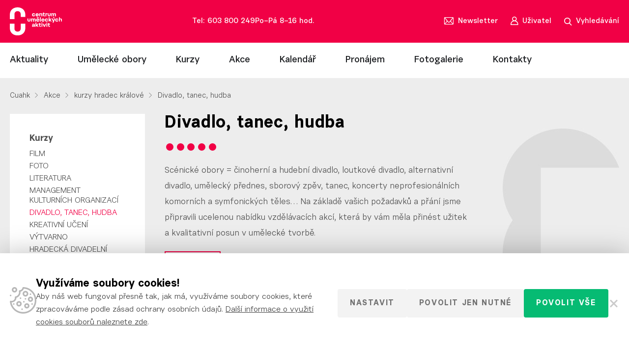

--- FILE ---
content_type: text/html; charset=UTF-8
request_url: https://www.cuahk.cz/typ-akce/scenicke-obory/
body_size: 9041
content:
<!doctype html> <!--[if lt IE 7]><html class="no-js no-svg ie ie6 lt-ie9 lt-ie8 lt-ie7" lang="cs"> <![endif]--> <!--[if IE 7]><html class="no-js no-svg ie ie7 lt-ie9 lt-ie8" lang="cs"> <![endif]--> <!--[if IE 8]><html class="no-js no-svg ie ie8 lt-ie9" lang="cs"> <![endif]--> <!--[if gt IE 8]><!--><html class="no-js no-svg" lang="cs"> <!--<![endif]--><head><meta charset="UTF-8"/><meta http-equiv="X-UA-Compatible" content="IE=edge"><meta name="viewport" content="width=device-width, initial-scale=1"><meta name="format-detection" content="telephone=no"/><meta name="author" content="Cuahk"/><meta name="google-site-verification" content="qeSkRImrkXEu_Qdm000s4Y5UpUjOLabZbauv9miPx-U" /><meta name='robots' content='index, follow, max-image-preview:large, max-snippet:-1, max-video-preview:-1' /><link media="all" href="https://www.cuahk.cz/wp-content/cache/autoptimize/css/autoptimize_e3e566a61c89e3a212198e969a01ce8e.css" rel="stylesheet"><title>Divadlo, tanec, hudba - Cuahk</title><meta name="description" content="Scénické obory = činoherní a hudební divadlo, loutkové divadlo, alternativní divadlo, umělecký přednes, sborový zpěv, tanec, koncerty neprofesionálních komorních a symfonických těles… Na základě vašich požadavků a přání jsme připravili ucelenou nabídku vzdělávacích akcí, která by vám měla přinést užitek a kvalitativní posun v umělecké tvorbě." /><link rel="canonical" href="https://www.cuahk.cz/typ-akce/scenicke-obory/" /><meta property="og:locale" content="cs_CZ" /><meta property="og:type" content="article" /><meta property="og:title" content="Divadlo, tanec, hudba - Cuahk" /><meta property="og:description" content="Scénické obory = činoherní a hudební divadlo, loutkové divadlo, alternativní divadlo, umělecký přednes, sborový zpěv, tanec, koncerty neprofesionálních komorních a symfonických těles… Na základě vašich požadavků a přání jsme připravili ucelenou nabídku vzdělávacích akcí, která by vám měla přinést užitek a kvalitativní posun v umělecké tvorbě." /><meta property="og:url" content="https://www.cuahk.cz/typ-akce/scenicke-obory/" /><meta property="og:site_name" content="Cuahk" /><meta name="twitter:card" content="summary_large_image" /> <script type="application/ld+json" class="yoast-schema-graph">{"@context":"https://schema.org","@graph":[{"@type":"CollectionPage","@id":"https://www.cuahk.cz/typ-akce/scenicke-obory/","url":"https://www.cuahk.cz/typ-akce/scenicke-obory/","name":"Divadlo, tanec, hudba - Cuahk","isPartOf":{"@id":"https://www.cuahk.cz/#website"},"primaryImageOfPage":{"@id":"https://www.cuahk.cz/typ-akce/scenicke-obory/#primaryimage"},"image":{"@id":"https://www.cuahk.cz/typ-akce/scenicke-obory/#primaryimage"},"thumbnailUrl":"https://www.cuahk.cz/wp-content/uploads/2022/02/4e0468f6b31827398579e0882b352278.jpg","description":"Scénické obory = činoherní a hudební divadlo, loutkové divadlo, alternativní divadlo, umělecký přednes, sborový zpěv, tanec, koncerty neprofesionálních komorních a symfonických těles… Na základě vašich požadavků a přání jsme připravili ucelenou nabídku vzdělávacích akcí, která by vám měla přinést užitek a kvalitativní posun v umělecké tvorbě.","breadcrumb":{"@id":"https://www.cuahk.cz/typ-akce/scenicke-obory/#breadcrumb"},"inLanguage":"cs"},{"@type":"ImageObject","inLanguage":"cs","@id":"https://www.cuahk.cz/typ-akce/scenicke-obory/#primaryimage","url":"https://www.cuahk.cz/wp-content/uploads/2022/02/4e0468f6b31827398579e0882b352278.jpg","contentUrl":"https://www.cuahk.cz/wp-content/uploads/2022/02/4e0468f6b31827398579e0882b352278.jpg","width":960,"height":540},{"@type":"BreadcrumbList","@id":"https://www.cuahk.cz/typ-akce/scenicke-obory/#breadcrumb","itemListElement":[{"@type":"ListItem","position":1,"name":"Cuahk","item":"https://www.cuahk.cz/"},{"@type":"ListItem","position":2,"name":"Akce","item":"https://www.cuahk.cz/akce/"},{"@type":"ListItem","position":3,"name":"kurzy hradec králové","item":"https://www.cuahk.cz/typ-akce/kurzy-hradec-kralove/"},{"@type":"ListItem","position":4,"name":"Divadlo, tanec, hudba"}]},{"@type":"WebSite","@id":"https://www.cuahk.cz/#website","url":"https://www.cuahk.cz/","name":"Cuahk","description":"Centrum podpory uměleckých aktivit","potentialAction":[{"@type":"SearchAction","target":{"@type":"EntryPoint","urlTemplate":"https://www.cuahk.cz/?s={search_term_string}"},"query-input":{"@type":"PropertyValueSpecification","valueRequired":true,"valueName":"search_term_string"}}],"inLanguage":"cs"}]}</script> <link href='https://fonts.gstatic.com' crossorigin='anonymous' rel='preconnect' /><link href='https://ajax.googleapis.com' rel='preconnect' /><link href='https://fonts.googleapis.com' rel='preconnect' /><link rel="alternate" type="application/rss+xml" title="Cuahk &raquo; Divadlo, tanec, hudba Typ RSS" href="https://www.cuahk.cz/typ-akce/scenicke-obory/feed/" /> <script src="https://www.cuahk.cz/wp-includes/js/jquery/jquery.min.js?ver=3.7.1" id="jquery-core-js"></script> <link rel="https://api.w.org/" href="https://www.cuahk.cz/wp-json/" /><link rel="EditURI" type="application/rsd+xml" title="RSD" href="https://www.cuahk.cz/xmlrpc.php?rsd" /><meta name="generator" content="WordPress 6.9" /><meta name="robots" content="all"/><meta property="description" content="Pro velký zájem pořádáme i letos hlasový seminář Evy Spoustové!
Termín:
28. února – 1. března 2026
sobota 10:00–18:00 / neděle 9:00–16:00
Místo konání:
Centrum" /><meta property="og:type" content="event" /><meta property="og:title" content="Hlasová technika a jevištní řeč" /><meta property="og:url" content="https://www.cuahk.cz/akce/hlasova-technika-a-jevistni-rec-6/" /><meta property="og:description" content="Pro velký zájem pořádáme i letos hlasový seminář Evy Spoustové!
Termín:
28. února – 1. března 2026
sobota 10:00–18:00 / neděle 9:00–16:00
Místo konání:
Centrum" /><meta property="og:image" content="https://www.cuahk.cz/wp-content/uploads/2022/02/4e0468f6b31827398579e0882b352278.jpg" /><meta property="og:image:width" content="960" /><meta property="og:image:height" content="540" /><meta name="twitter:card" content="summary_large_image"><meta name="twitter:title" content="Hlasová technika a jevištní řeč"><meta name="twitter:description" content="Pro velký zájem pořádáme i letos hlasový seminář Evy Spoustové!
Termín:
28. února – 1. března 2026
sobota 10:00–18:00 / neděle 9:00–16:00
Místo konání:
Centrum"><meta name="twitter:image" content="https://www.cuahk.cz/wp-content/uploads/2022/02/4e0468f6b31827398579e0882b352278.jpg"><link rel="apple-touch-icon" sizes="180x180"
 href="https://www.cuahk.cz/wp-content/themes/impuls/dist/images/favicon/apple-touch-icon.png"><link rel="icon" type="image/png" sizes="32x32"
 href="https://www.cuahk.cz/wp-content/themes/impuls/dist/images/favicon/favicon-32x32.png"><link rel="icon" type="image/png" sizes="16x16"
 href="https://www.cuahk.cz/wp-content/themes/impuls/dist/images/favicon/favicon-16x16.png"><link rel="manifest" href="https://www.cuahk.cz/wp-content/themes/impuls/dist/images/favicon/site.webmanifest"><link rel="mask-icon" href="https://www.cuahk.cz/wp-content/themes/impuls/dist/images/favicon/safari-pinned-tab.svg" color="#f10045"><meta name="msapplication-TileColor" content="#f10045"><meta name="theme-color" content="#ffffff"></head><body class="archive tax-ajde_events-category term-scenicke-obory term-47 wp-theme-impuls " data-template="base.twig"> <noscript><iframe src="https://www.googletagmanager.com/ns.html?id=GTM-MQSVBRX"
 height="0" width="0" style="display:none;visibility:hidden"></iframe></noscript><div id="search-form"><div class="container-fluid wrapper"><div class="row"><div class="container"><div class="row"><div class="col-xs-12"><form action="#" enctype="application/x-www-form-urlencoded" method="get"> <input type="text"
 placeholder="Vyhledávání"
 name="s"
 value=""
 autocomplete="off"/> <a href="#" class="close" title="Zavřít vyhledávání"></a><div class="loader"></div><div class="ui-data"><div class="row content"><div class="col-xs-12"><div class="row"><div class="loadSearchedContent"></div></div></div><div class="col-xs-12 text-center"> <a href="#" class="hidden"> Všechny výsledky (<span></span>) </a></div></div></div></form></div></div></div></div></div></div><header><div class="container-fluid bgPrimary"><div class="row"><div class="container"><div class="row"><div class="col-xs-12 primaryCol"> <a href="https://www.cuahk.cz" title="Cuahk" id="logo"> <img src="https://www.cuahk.cz/wp-content/themes/impuls/dist/images/logo.svg"
 alt="Cuahk"
 width="138"
 height="74"> </a><div class="opening-hours"> <a href="tel:Tel:603800249"
 title="Telefon"
 class="phone">Tel: 603 800 249 </a> <span>Po–Pá          8–16 hod.</span></div><div class="toolbar"> <a href="#newsletter"
 class="open-newsletter scroll"
 title="Newsletter"> <span>Newsletter</span> </a> <a href="https://www.cuahk.cz/user/login/"
 class="open-user"
 title="Uživatelská sekce"> <span>Uživatel</span> </a> <a href="#" class="open-search" title="Vyhledávání"> <span>Vyhledávání</span> </a> <a href="#" title="Menu" class="open-menu"> <i></i> <i></i> <i></i> <span>Menu</span> </a></div></div></div></div></div></div><div class="container-fluid bgSecondary"><div class="row"><div class="container"><div class="row"><div class="col-xs-12"><nav><ul><li class=" menu-item menu-item-type-post_type menu-item-object-page current_page_parent menu-item-710 menu-item-has-children"> <a href="https://www.cuahk.cz/clanky/"
 title="Aktuality"
 > Aktuality <i></i> </a><ul><li class=" menu-item menu-item-type-post_type menu-item-object-page current_page_parent menu-item-12218"> <a href="https://www.cuahk.cz/clanky/"
 title="Aktuality"
 > Aktuality </a></li><li class=" menu-item menu-item-type-custom menu-item-object-custom menu-item-4348"> <a href="https://www.cuahk.cz/newsletter/"
 title="Newsletter"
 > Newsletter </a></li></ul></li><li class=" menu-item menu-item-type-post_type menu-item-object-page menu-item-113 menu-item-has-children"> <a href="https://www.cuahk.cz/obory/"
 title="Umělecké obory"
 > Umělecké obory <i></i> </a><ul><li class=" menu-item menu-item-type-post_type menu-item-object-page menu-item-9191"> <a href="https://www.cuahk.cz/obory/film/"
 title="Film"
 > Film </a></li><li class=" menu-item menu-item-type-post_type menu-item-object-page menu-item-9195"> <a href="https://www.cuahk.cz/obory/fotografie/"
 title="Fotografie"
 > Fotografie </a></li><li class=" menu-item menu-item-type-post_type menu-item-object-page menu-item-9905"> <a href="https://www.cuahk.cz/obory/kreativni-uceni/"
 title="Kreativní učení"
 > Kreativní učení </a></li><li class=" menu-item menu-item-type-post_type menu-item-object-page menu-item-9193"> <a href="https://www.cuahk.cz/obory/scenickeobory/"
 title="Divadlo, tanec, hudba"
 > Divadlo, tanec, hudba </a></li><li class=" menu-item menu-item-type-post_type menu-item-object-page menu-item-9192"> <a href="https://www.cuahk.cz/obory/vytvarno/"
 title="Výtvarno"
 > Výtvarno </a></li><li class=" menu-item menu-item-type-post_type menu-item-object-page menu-item-9194"> <a href="https://www.cuahk.cz/obory/ostatni/"
 title="Ostatní"
 > Ostatní </a></li></ul></li><li class=" menu-item menu-item-type-taxonomy menu-item-object-ajde_events-category current-ajde_events-category-ancestor menu-item-962 menu-item-has-children"> <a href="https://www.cuahk.cz/typ-akce/kurzy-hradec-kralove/"
 title="Kurzy"
 > Kurzy <i></i> </a><ul><li class=" menu-item menu-item-type-taxonomy menu-item-object-ajde_events-category current-ajde_events-category-ancestor menu-item-1467"> <a href="https://www.cuahk.cz/typ-akce/kurzy-hradec-kralove/"
 title="Aktuální"
 > Aktuální </a></li><li class=" menu-item menu-item-type-post_type_archive menu-item-object-course menu-item-4369"> <a href="https://www.cuahk.cz/videokurzy/"
 title="Videokurzy"
 > Videokurzy </a></li></ul></li><li class=" menu-item menu-item-type-taxonomy menu-item-object-ajde_events-category menu-item-9921"> <a href="https://www.cuahk.cz/typ-akce/akce-hradec-kralove/"
 title="Akce"
 > Akce </a></li><li class=" menu-item menu-item-type-post_type menu-item-object-page menu-item-914"> <a href="https://www.cuahk.cz/kalendar/"
 title="Kalendář"
 > Kalendář </a></li><li class=" menu-item menu-item-type-post_type menu-item-object-page menu-item-5044"> <a href="https://www.cuahk.cz/pronajem/"
 title="Pronájem"
 > Pronájem </a></li><li class=" menu-item menu-item-type-post_type_archive menu-item-object-gallery menu-item-108 menu-item-has-children"> <a href="https://www.cuahk.cz/fotogalerie/"
 title="Fotogalerie"
 > Fotogalerie <i></i> </a><ul><li class=" menu-item menu-item-type-custom menu-item-object-custom menu-item-9188"> <a href="https://eu.zonerama.com/Centrumumeleckychaktivit/742349"
 title="Zonerama"
 > Zonerama </a></li></ul></li><li class=" menu-item menu-item-type-post_type menu-item-object-page menu-item-173 menu-item-has-children"> <a href="https://www.cuahk.cz/kontakty/"
 title="Kontakty"
 > Kontakty <i></i> </a><ul><li class=" menu-item menu-item-type-post_type menu-item-object-page menu-item-5539"> <a href="https://www.cuahk.cz/o-nas/"
 title="O nás"
 > O nás </a></li></ul></li></ul></nav></div></div></div></div></div></header><main class="main"><section id="posts" class="type-ajde_events post-list-secondary"><div class="container"><div class="breadcrumb"> <span><span><a href="https://www.cuahk.cz/">Cuahk</a></span> <span><a href="https://www.cuahk.cz/akce/">Akce</a></span> <span><a href="https://www.cuahk.cz/typ-akce/kurzy-hradec-kralove/">kurzy hradec králové</a></span> <span class="breadcrumb_last" aria-current="page">Divadlo, tanec, hudba</span></span></div><div class="row stickySidebarWrapper"><div class="col-sm-3 col-xs-12"><div class="stickySidebar"><div> <a href="#"
 class="btn categoryMenu-open"
 title="Zobrazit menu"> Zobrazit menu </a><div class="categoryMenu"><p> Kurzy</p><ul><li class=" menu-item menu-item-type-taxonomy menu-item-object-ajde_events-category menu-item-5851"> <a href="https://www.cuahk.cz/typ-akce/film/"
 title="Film"
 > Film </a></li><li class=" menu-item menu-item-type-taxonomy menu-item-object-ajde_events-category menu-item-5852"> <a href="https://www.cuahk.cz/typ-akce/foto/"
 title="Foto"
 > Foto </a></li><li class=" menu-item menu-item-type-taxonomy menu-item-object-ajde_events-category menu-item-5853"> <a href="https://www.cuahk.cz/typ-akce/literatura-vzdelavani/"
 title="Literatura"
 > Literatura </a></li><li class=" menu-item menu-item-type-taxonomy menu-item-object-ajde_events-category menu-item-5854"> <a href="https://www.cuahk.cz/typ-akce/management-kulturnich-organizaci/"
 title="Management kulturních organizací"
 > Management kulturních organizací </a></li><li class=" menu-item menu-item-type-taxonomy menu-item-object-ajde_events-category current-menu-item menu-item-5855"> <a href="https://www.cuahk.cz/typ-akce/scenicke-obory/"
 title="Divadlo, tanec, hudba"
 > Divadlo, tanec, hudba </a></li><li class=" menu-item menu-item-type-post_type menu-item-object-page menu-item-9312"> <a href="https://www.cuahk.cz/obory/kreativni-uceni/"
 title="Kreativní učení"
 > Kreativní učení </a></li><li class=" menu-item menu-item-type-taxonomy menu-item-object-ajde_events-category menu-item-5856"> <a href="https://www.cuahk.cz/typ-akce/vytvarno/"
 title="Výtvarno"
 > Výtvarno </a></li><li class=" menu-item menu-item-type-post_type menu-item-object-ajde_events menu-item-12649"> <a href="https://www.cuahk.cz/akce/hradecka-divadelni-konzervator-3-rocnik/"
 title="Hradecká divadelní konzervatoř – 3. ročník"
 > Hradecká divadelní konzervatoř – 3. ročník </a></li><li class=" menu-item menu-item-type-post_type menu-item-object-page menu-item-9857"> <a href="https://www.cuahk.cz/obory/fotografie/hradecka-fotograficka-konzervator/"
 title="Hradecká fotografická konzervatoř"
 > Hradecká fotografická konzervatoř </a></li></ul></div></div></div></div><div class="col-sm-9 col-xs-12 contentSection"><div class="row bg"><div class="col-xs-12"><div class="mainTitle"><h1> Divadlo, tanec, hudba <span class="underline"> <i></i> <i></i> <i></i> <i></i> <i></i> </span></h1><p>Scénické obory = činoherní a hudební divadlo, loutkové divadlo, alternativní divadlo, umělecký přednes, sborový zpěv, tanec, koncerty neprofesionálních komorních a symfonických těles… Na základě vašich požadavků a přání jsme připravili ucelenou nabídku vzdělávacích akcí, která by vám měla přinést užitek a kvalitativní posun v umělecké tvorbě.</p><div class="categories"> <a href="archiv/"
 class="btn tertiary"
 title="Archiv"> Archiv </a></div></div></div></div><div class="row item-list primary"><div class="col-xs-6 item item-2"><article> <a href="https://www.cuahk.cz/akce/hradecka-divadelni-konzervator-3-rocnik/" title="Hradecká divadelní konzervatoř – 3. ročník" class="image"> <noscript><img src="https://www.cuahk.cz/wp-content/uploads/2024/12/hdk3-cover-3k-442x325-c-default.jpg"
 alt="Hradecká divadelní konzervatoř – 3. ročník"
 width="442"
 height="325"></noscript><img class="lazyload" src='data:image/svg+xml,%3Csvg%20xmlns=%22http://www.w3.org/2000/svg%22%20viewBox=%220%200%20442%20325%22%3E%3C/svg%3E' data-src="https://www.cuahk.cz/wp-content/uploads/2024/12/hdk3-cover-3k-442x325-c-default.jpg"
 alt="Hradecká divadelní konzervatoř – 3. ročník"
 width="442"
 height="325"> <span class="tag">Ročník již uzavřen!</span> </a><div class="content"><h2> <a href="https://www.cuahk.cz/akce/hradecka-divadelni-konzervator-3-rocnik/" title="Hradecká divadelní konzervatoř – 3. ročník"> Hradecká divadelní konzervatoř – 3. ročník </a></h2><p></p><div class="action"> <time datetime="2026-11-30"> 22.3. -
 30.11.2026 </time> <a href="https://www.cuahk.cz/akce/hradecka-divadelni-konzervator-3-rocnik/" class="more" title="Více"> Více </a></div></div></article></div><div class="col-xs-6 item item-2"><article> <a href="https://www.cuahk.cz/akce/zaklady-nejen-divadelni-produkce-2/" title="Základy (nejen) divadelní produkce" class="image"> <noscript><img src="https://www.cuahk.cz/wp-content/uploads/2025/06/zaklady-nejen-divadelni-produkce-2-442x325-c-default.jpg"
 alt="Základy (nejen) divadelní produkce"
 width="442"
 height="325"></noscript><img class="lazyload" src='data:image/svg+xml,%3Csvg%20xmlns=%22http://www.w3.org/2000/svg%22%20viewBox=%220%200%20442%20325%22%3E%3C/svg%3E' data-src="https://www.cuahk.cz/wp-content/uploads/2025/06/zaklady-nejen-divadelni-produkce-2-442x325-c-default.jpg"
 alt="Základy (nejen) divadelní produkce"
 width="442"
 height="325"> <span class="tag">Přesunuto z 5.–6. 12.</span> </a><div class="content"><h2> <a href="https://www.cuahk.cz/akce/zaklady-nejen-divadelni-produkce-2/" title="Základy (nejen) divadelní produkce"> Základy (nejen) divadelní produkce </a></h2><p></p><div class="action"> <time datetime="2026-02-07"> 6.2. -
 7.2.2026 </time> <a href="https://www.cuahk.cz/akce/zaklady-nejen-divadelni-produkce-2/" class="more" title="Více"> Více </a></div></div></article></div><div class="col-xs-6 item item-2"><article> <a href="https://www.cuahk.cz/akce/priprava-soloveho-recitacniho-a-dramatickeho-vystoupeni-2026/" title="Příprava sólového recitačního a dramatického vystoupení" class="image"> <noscript><img src="https://www.cuahk.cz/wp-content/uploads/2024/01/scena-cover-3k-442x325-c-default.jpg"
 alt="Příprava sólového recitačního a dramatického vystoupení"
 width="442"
 height="325"></noscript><img class="lazyload" src='data:image/svg+xml,%3Csvg%20xmlns=%22http://www.w3.org/2000/svg%22%20viewBox=%220%200%20442%20325%22%3E%3C/svg%3E' data-src="https://www.cuahk.cz/wp-content/uploads/2024/01/scena-cover-3k-442x325-c-default.jpg"
 alt="Příprava sólového recitačního a dramatického vystoupení"
 width="442"
 height="325"> </a><div class="content"><h2> <a href="https://www.cuahk.cz/akce/priprava-soloveho-recitacniho-a-dramatickeho-vystoupeni-2026/" title="Příprava sólového recitačního a dramatického vystoupení"> Příprava sólového recitačního a dramatického vystoupení </a></h2><p></p><div class="action"> <time datetime="2026-02-08"> 8.2.2026 </time> <a href="https://www.cuahk.cz/akce/priprava-soloveho-recitacniho-a-dramatickeho-vystoupeni-2026/" class="more" title="Více"> Více </a></div></div></article></div><div class="col-xs-6 item item-2"><article> <a href="https://www.cuahk.cz/akce/hlasova-technika-a-jevistni-rec-6/" title="Hlasová technika a jevištní řeč" class="image"> <noscript><img src="https://www.cuahk.cz/wp-content/uploads/2022/02/4e0468f6b31827398579e0882b352278-442x325-c-default.jpg"
 alt="Hlasová technika a jevištní řeč"
 width="442"
 height="325"></noscript><img class="lazyload" src='data:image/svg+xml,%3Csvg%20xmlns=%22http://www.w3.org/2000/svg%22%20viewBox=%220%200%20442%20325%22%3E%3C/svg%3E' data-src="https://www.cuahk.cz/wp-content/uploads/2022/02/4e0468f6b31827398579e0882b352278-442x325-c-default.jpg"
 alt="Hlasová technika a jevištní řeč"
 width="442"
 height="325"> </a><div class="content"><h2> <a href="https://www.cuahk.cz/akce/hlasova-technika-a-jevistni-rec-6/" title="Hlasová technika a jevištní řeč"> Hlasová technika a jevištní řeč </a></h2><p></p><div class="action"> <time datetime="2026-03-01"> 28.2. -
 1.3.2026 </time> <a href="https://www.cuahk.cz/akce/hlasova-technika-a-jevistni-rec-6/" class="more" title="Více"> Více </a></div></div></article></div></div><div class="row"><div class="col-xs-12"><div class="pager"></div></div></div></div></div></div></section></main><div class="container" id="about"><div class="row"><div class="col-lg-8 col-lg-offset-2 col-sm-10 col-sm-offset-1 col-xs-12"><blockquote><p style="text-align: center; font-weight: 300;"><strong>Dáme impuls vaší tvorbě!</strong></p></blockquote><p style="text-align: center; font-weight: 300;">Žijeme uměním a pečujeme o rozvoj začínajících tvůrců. Objevujte s námi kreativní svět a probuďte své kulturní smysly na akcích, které pořádáme už 30 let.</p></div></div><div class="swiper"><div class="row item-list"><div class="col-xs-12 item swiper-slide"><div> <noscript><img src="https://www.cuahk.cz/wp-content/uploads/2019/09/DOA-2019-SPV-Trutnov-05-295x450-c-default.jpg"
 alt="Pořádáme"
 width="295"
 height="450"></noscript><img class="lazyload" src='data:image/svg+xml,%3Csvg%20xmlns=%22http://www.w3.org/2000/svg%22%20viewBox=%220%200%20295%20450%22%3E%3C/svg%3E' data-src="https://www.cuahk.cz/wp-content/uploads/2019/09/DOA-2019-SPV-Trutnov-05-295x450-c-default.jpg"
 alt="Pořádáme"
 width="295"
 height="450"><div class="inner"><div class="overlay"></div><div class="content"><h3> <a href="https://www.cuahk.cz/akce/"
 title="Pořádáme"
 target='_blank'> Pořádáme </a></h3><ul><li> <a href="https://www.cuahk.cz/prehlidky-kategorie/prehlidky_2022/"
 title="Přehlídky "
 target='_blank'> Přehlídky </a></li><li> <a href="https://www.cuahk.cz/akce/"
 title="Všechny akce"
 target='_blank'> Všechny akce </a></li><li> <a href="https://www.cuahk.cz/obory/film/cinema-open/"
 title="Cinema Open"
 target='_blank'> Cinema Open </a></li><li> <a href="https://www.cuahk.cz/obory/vytvarno/galerie-za-galerii/"
 title="Galerie za Galerií"
 target='_blank'> Galerie za Galerií </a></li><li> <a href="https://www.cuahk.cz/ateliery/"
 title="Dny otevřených ateliérů"
 target='_blank'> Dny otevřených ateliérů </a></li></ul> <a href="https://www.cuahk.cz/akce/"
 class="more"
 title="Více" target='_blank'> Více </a></div></div></div></div><div class="col-xs-12 item swiper-slide"><div> <noscript><img src="https://www.cuahk.cz/wp-content/uploads/2019/11/pencil-918449_1280-295x450-c-default.jpg"
 alt="Vzděláváme"
 width="295"
 height="450"></noscript><img class="lazyload" src='data:image/svg+xml,%3Csvg%20xmlns=%22http://www.w3.org/2000/svg%22%20viewBox=%220%200%20295%20450%22%3E%3C/svg%3E' data-src="https://www.cuahk.cz/wp-content/uploads/2019/11/pencil-918449_1280-295x450-c-default.jpg"
 alt="Vzděláváme"
 width="295"
 height="450"><div class="inner"><div class="overlay"></div><div class="content"><h3> <a href="https://www.cuahk.cz/typ-akce/kurzy-hradec-kralove/"
 title="Vzděláváme"
 target='_blank'> Vzděláváme </a></h3><ul><li> <a href="https://www.cuahk.cz/typ-akce/film/"
 title="AV tvorba"
 target='_blank'> AV tvorba </a></li><li> <a href="https://www.cuahk.cz/typ-akce/foto/"
 title="Fotografie"
 target='_blank'> Fotografie </a></li><li> <a href="https://www.cuahk.cz/typ-akce/management-kulturnich-organizaci/"
 title="Management "
 target='_blank'> Management </a></li><li> <a href="https://www.cuahk.cz/typ-akce/scenicke-obory/"
 title="Scénické obory"
 target='_blank'> Scénické obory </a></li><li> <a href="https://www.cuahk.cz/typ-akce/vzdelavani/"
 title="Všechny kurzy"
 target='_blank'> Všechny kurzy </a></li></ul> <a href="https://www.cuahk.cz/typ-akce/kurzy-hradec-kralove/"
 class="more"
 title="Více" target='_blank'> Více </a></div></div></div></div><div class="col-xs-12 item swiper-slide"><div> <noscript><img src="https://www.cuahk.cz/wp-content/uploads/2019/11/acting-4013244_1280-295x450-c-default.jpg"
 alt="Poskytujeme"
 width="295"
 height="450"></noscript><img class="lazyload" src='data:image/svg+xml,%3Csvg%20xmlns=%22http://www.w3.org/2000/svg%22%20viewBox=%220%200%20295%20450%22%3E%3C/svg%3E' data-src="https://www.cuahk.cz/wp-content/uploads/2019/11/acting-4013244_1280-295x450-c-default.jpg"
 alt="Poskytujeme"
 width="295"
 height="450"><div class="inner"><div class="overlay"></div><div class="content"><h3> <a href="https://www.cuahk.cz/pronajem/"
 title="Poskytujeme"
 target='_blank'> Poskytujeme </a></h3><ul><li> <a href="https://www.cuahk.cz/poskytujeme/technika/"
 title="Technika"
 target='_blank'> Technika </a></li><li> <a href="https://www.cuahk.cz/pronajem/konzultace/"
 title="Konzultace"
 target='_blank'> Konzultace </a></li><li> <a href="https://www.cuahk.cz/obory/film/foto-film-studio/"
 title="Studio a střižna"
 target='_blank'> Studio a střižna </a></li><li> <a href="https://www.cuahk.cz/poskytujeme/prostory/"
 title="Prostory k pronájmu"
 target='_blank'> Prostory k pronájmu </a></li></ul> <a href="https://www.cuahk.cz/pronajem/"
 class="more"
 title="Více" target='_blank'> Více </a></div></div></div></div><div class="col-xs-12 item swiper-slide"><div> <noscript><img src="https://www.cuahk.cz/wp-content/uploads/2019/09/contacts-295x450-c-default.jpg"
 alt="Jsme"
 width="295"
 height="450"></noscript><img class="lazyload" src='data:image/svg+xml,%3Csvg%20xmlns=%22http://www.w3.org/2000/svg%22%20viewBox=%220%200%20295%20450%22%3E%3C/svg%3E' data-src="https://www.cuahk.cz/wp-content/uploads/2019/09/contacts-295x450-c-default.jpg"
 alt="Jsme"
 width="295"
 height="450"><div class="inner"><div class="overlay"></div><div class="content"><h3> <a href="https://www.cuahk.cz/o-nas/"
 title="Jsme"
 target='_blank'> Jsme </a></h3><ul><li> <a href="https://www.cuahk.cz/o-nas/"
 title="O nás"
 target='_blank'> O nás </a></li><li> <a href="https://www.cuahk.cz/clanky/"
 title="Blog"
 target='_blank'> Blog </a></li><li> <a href="https://www.cuahk.cz/clanky/"
 title="Aktuality"
 target='_blank'> Aktuality </a></li><li> <a href="https://www.cuahk.cz/spolupracujeme/"
 title="Partneři"
 target='_blank'> Partneři </a></li><li> <a href="https://www.cuahk.cz/kontakty/"
 title="Kontakt"
 target='_blank'> Kontakt </a></li></ul> <a href="https://www.cuahk.cz/o-nas/"
 class="more"
 title="Více" target='_blank'> Více </a></div></div></div></div></div></div></div><footer><div class="container-fluid primaryBG"><div class="row"><div class="container"><div class="row"><div class="col-md-7 col-sm-6 col-xs-12"><div class="anchor" id="newsletter"></div><div class="newsletterContent"><div class="title"> Newsletter</div><div class="subtitle"> Mějte všechny zajímavosti a informace o tom, kdy se otevírají kurzy a uzavírají přihlášky u sebe na e-mailu.  Pokud si odběrem nejste jisti, koukněte se na naše <a href="https://www.cuahk.cz/newsletter/" title="Newsletter"> předešlé newslettery</a>.</div><form action="#" enctype="application/x-www-form-urlencoded" class="newsletter"><div class="input"> <input type="email" placeholder="Váš e-mail" value="" name="email"> <input type="text" name="name"> <input type="text" name="honey"><div class="submit"> <input type="submit" value="Odebírat"><div class="sending">Ukládám..</div></div></div></form></div><div class="newsletterDone"></div></div><div class="col-sm-offset-1 col-md-4 col-sm-5 col-xs-12"><div class="title"> Sledujte nás</div><div class="subtitle"> Každý den novinky na vašem profilu</div><ul class="social"><li> <a href="https://www.facebook.com/centrumumeleckychaktivit/"
 class="facebook"
 target="_blank"
 title="Facebook"></a></li><li> <a href="https://www.instagram.com/cua_hradec/"
 class="instagram"
 target="_blank"
 title="Instagram"></a></li><li> <a href="https://www.youtube.com/channel/UC6bV61uNijRYq8qFUT3tJ_Q"
 class="youtube"
 target="_blank"
 title="Youtube"></a></li></ul></div></div><div class="row"><div class="col-md-7 col-sm-6 col-xs-12"><div class="title"> Ke stažení</div><p><a href="https://www.cuahk.cz/vyrocni-zpravy/" target="_blank" rel="noopener">Zřizovací listina, rozpočty, výroční zpráv</a>y<a href="https://www.cuahk.cz/obchodni-podminky/" target="_blank" rel="noopener">, obchodní podmínky</a><br /> <a href="http://archiv.impulshk.cz/index.html" target="_blank" rel="noopener">Archiv starého webu</a><br /> <a href="https://www.cuahk.cz/logo-a-vizualni-styl/" target="_blank" rel="noopener">Logo a manuál</a></p></div><div class="col-sm-offset-1 col-md-4 col-sm-5 col-xs-12"><div class="title"> Podporují nás</div><div class="links"> <a href="https://www.mkcr.cz/" target="_blank" title="MKČR"> <noscript><img src="https://www.cuahk.cz/wp-content/uploads/2019/08/logo1.svg" alt="MKČR" width="1" height="1"></noscript><img class="lazyload" src='data:image/svg+xml,%3Csvg%20xmlns=%22http://www.w3.org/2000/svg%22%20viewBox=%220%200%201%201%22%3E%3C/svg%3E' data-src="https://www.cuahk.cz/wp-content/uploads/2019/08/logo1.svg" alt="MKČR" width="1" height="1"> </a> <a href="https://www.khk.cz/" target="_blank" title="Královéhradecký kraj"> <noscript><img src="https://www.cuahk.cz/wp-content/uploads/2019/08/logo2.svg" alt="Královéhradecký kraj" width="1" height="1"></noscript><img class="lazyload" src='data:image/svg+xml,%3Csvg%20xmlns=%22http://www.w3.org/2000/svg%22%20viewBox=%220%200%201%201%22%3E%3C/svg%3E' data-src="https://www.cuahk.cz/wp-content/uploads/2019/08/logo2.svg" alt="Královéhradecký kraj" width="1" height="1"> </a> <a href="https://www.hradeckralove.org/" target="_blank" title="město Hradec Králové"> <noscript><img src="https://www.cuahk.cz/wp-content/uploads/2021/04/hradec-kralove.svg" alt="město Hradec Králové" width="1" height="1"></noscript><img class="lazyload" src='data:image/svg+xml,%3Csvg%20xmlns=%22http://www.w3.org/2000/svg%22%20viewBox=%220%200%201%201%22%3E%3C/svg%3E' data-src="https://www.cuahk.cz/wp-content/uploads/2021/04/hradec-kralove.svg" alt="město Hradec Králové" width="1" height="1"> </a></div></div></div></div></div></div><div class="container-fluid copyright"><div class="row"><div class="container"><div class="row item-list"><div class="col-sm-2 col-xs-6 item"> <a href="https://www.cuahk.cz"
 title="Cuahk"
 class="logo"> <noscript><img src="https://www.cuahk.cz/wp-content/themes/impuls/dist/images/logo_footer.svg"
 alt="Cuahk"
 width="82"
 height="49"></noscript><img class="lazyload" src='data:image/svg+xml,%3Csvg%20xmlns=%22http://www.w3.org/2000/svg%22%20viewBox=%220%200%2082%2049%22%3E%3C/svg%3E' data-src="https://www.cuahk.cz/wp-content/themes/impuls/dist/images/logo_footer.svg"
 alt="Cuahk"
 width="82"
 height="49"> </a></div><div class="col-sm-8 col-xs-12 item"><ul><li class=" menu-item menu-item-type-post_type menu-item-object-page menu-item-privacy-policy menu-item-63"> <a href="https://www.cuahk.cz/ochrana-osobnich-udaju/"
 title="Ochrana osobních údajů"
 > Ochrana osobních údajů </a></li><li class=" menu-item menu-item-type-post_type menu-item-object-page menu-item-655"> <a href="https://www.cuahk.cz/podminky-uziti/"
 title="Podmínky užití"
 > Podmínky užití </a></li><li class=" menu-item menu-item-type-post_type menu-item-object-page menu-item-656"> <a href="https://www.cuahk.cz/prohlaseni-o-pristupnosti/"
 title="Prohlášení o přístupnosti"
 > Prohlášení o přístupnosti </a></li><li class="cc-open-settings menu-item menu-item-type-custom menu-item-object-custom menu-item-6321"> <a href="#"
 title="Nastavení cookies"
 > Nastavení cookies </a></li></ul></div><div class="col-sm-2 col-xs-6 text-right item"> <a href="https://effecto.cz/" title="Effecto Creatives" target="_blank" rel="nofollow"
 class="effecto"> Vyrobilo <noscript><img src="https://www.cuahk.cz/wp-content/themes/impuls/dist/images/effecto.svg"
 alt="Effecto Creatives"
 width="25"
 height="21"></noscript><img class="lazyload" src='data:image/svg+xml,%3Csvg%20xmlns=%22http://www.w3.org/2000/svg%22%20viewBox=%220%200%2025%2021%22%3E%3C/svg%3E' data-src="https://www.cuahk.cz/wp-content/themes/impuls/dist/images/effecto.svg"
 alt="Effecto Creatives"
 width="25"
 height="21"> </a></div></div></div></div></div></footer> <script type="speculationrules">{"prefetch":[{"source":"document","where":{"and":[{"href_matches":"/*"},{"not":{"href_matches":["/wp-*.php","/wp-admin/*","/wp-content/uploads/*","/wp-content/*","/wp-content/plugins/*","/wp-content/themes/impuls/*","/*\\?(.+)"]}},{"not":{"selector_matches":"a[rel~=\"nofollow\"]"}},{"not":{"selector_matches":".no-prefetch, .no-prefetch a"}}]},"eagerness":"conservative"}]}</script> <div class="cc-bar"><div class="cc-bar-container"><div class="cc-bar-row"><div class="cc-bar-icon"> <svg height="54" width="54" viewBox="0 0 512 512"
 xmlns="http://www.w3.org/2000/svg"> <g> <path d="m438.178 76.192c-47.536-48.158-110.952-75.201-178.567-76.147-7.212-.1-13.522 4.986-14.926 12.091-5.416 27.411-28.68 47.918-56.573 49.869-4.48.314-8.585 2.618-11.184 6.281-2.6 3.663-3.422 8.297-2.239 12.63 5.586 20.476 1.736 43.305-10.561 62.633-12.724 20-32.446 33.267-54.109 36.397-8.034 1.161-13.688 8.503-12.755 16.568.278 2.408.419 4.826.419 7.188 0 34.285-27.892 62.177-62.178 62.177-5.317 0-10.605-.674-15.714-2.004-4.73-1.233-9.763-.081-13.487 3.083-3.726 3.164-5.676 7.943-5.227 12.81 5.829 63.268 34.927 121.852 81.932 164.958 47.303 43.382 108.727 67.274 172.958 67.274 68.38 0 132.667-26.628 181.02-74.981 48.352-48.352 74.98-112.639 74.98-181.019 0-67.744-26.205-131.601-73.789-179.808zm-22.404 339.614c-42.687 42.686-99.44 66.194-159.807 66.194-56.702 0-110.927-21.09-152.684-59.384-36.79-33.739-61.153-78.204-69.795-126.759.671.015 1.344.022 2.016.022 49.797 0 90.498-39.694 92.127-89.102 24.934-7.147 46.979-23.816 61.809-47.125 13.689-21.518 19.664-46.432 17.21-70.384 29.678-7.629 53.879-29.733 64.052-58.777 55.345 3.547 106.87 27.006 146.125 66.776 42.007 42.557 65.141 98.93 65.141 158.733-.001 60.367-23.509 117.121-66.194 159.806z"/> <path d="m176.638 270.685c-28.681 0-52.015 23.334-52.015 52.015s23.334 52.015 52.015 52.015c28.682 0 52.016-23.334 52.016-52.015-.001-28.681-23.335-52.015-52.016-52.015zm0 74.03c-12.139 0-22.015-9.876-22.015-22.015s9.876-22.015 22.015-22.015c12.14 0 22.016 9.876 22.016 22.015-.001 12.139-9.877 22.015-22.016 22.015z"/> <path d="m301.777 182.914c30.281 0 54.917-24.636 54.917-54.917s-24.636-54.917-54.917-54.917-54.917 24.636-54.917 54.917 24.635 54.917 54.917 54.917zm0-79.834c13.739 0 24.917 11.178 24.917 24.917 0 13.74-11.178 24.917-24.917 24.917s-24.917-11.178-24.917-24.917c0-13.74 11.177-24.917 24.917-24.917z"/> <path d="m328.011 312.074c-27.751 0-50.328 22.577-50.328 50.328s22.577 50.328 50.328 50.328 50.328-22.577 50.328-50.328-22.577-50.328-50.328-50.328zm0 70.656c-11.209 0-20.328-9.119-20.328-20.328s9.119-20.328 20.328-20.328 20.328 9.119 20.328 20.328-9.119 20.328-20.328 20.328z"/> <path d="m448.725 234.768c0-27.751-22.577-50.328-50.328-50.328s-50.327 22.577-50.327 50.328 22.576 50.328 50.327 50.328 50.328-22.577 50.328-50.328zm-50.328 20.328c-11.208 0-20.327-9.119-20.327-20.328s9.119-20.328 20.327-20.328c11.209 0 20.328 9.119 20.328 20.328s-9.119 20.328-20.328 20.328z"/> <path d="m383.687 140.08c1.276 6.15 6.276 10.964 12.506 11.905 6.19.934 12.491-2.252 15.423-7.775 2.934-5.525 2.115-12.488-2.108-17.132-4.216-4.636-11.06-6.188-16.852-3.779-6.585 2.74-10.272 9.814-8.969 16.781z"/> <path d="m444.517 324.14c-1.176-6.147-6.34-10.972-12.496-11.898-6.185-.931-12.499 2.243-15.433 7.769-2.934 5.524-2.105 12.499 2.113 17.14 4.223 4.646 11.053 6.158 16.847 3.77 6.502-2.681 10.405-9.862 8.969-16.781z"/> <path d="m191.267 217.7c1.15 6.143 6.358 10.982 12.496 11.905 6.202.933 12.477-2.258 15.433-7.775 2.962-5.528 2.077-12.479-2.11-17.132-4.201-4.668-11.069-6.16-16.85-3.779-6.502 2.68-10.405 9.864-8.969 16.781z"/> <path d="m250.677 423.84c-1.29-6.153-6.263-10.962-12.505-11.909-6.185-.938-12.487 2.257-15.425 7.769-2.944 5.523-2.105 12.498 2.109 17.14 4.209 4.636 11.066 6.181 16.85 3.78 6.49-2.693 10.407-9.862 8.971-16.78z"/> <path d="m316.127 222.41c-1.955-5.978-7.261-10.301-13.613-10.626-6.261-.32-12.191 3.471-14.587 9.246-2.396 5.774-.878 12.66 3.779 16.853 4.671 4.206 11.583 5.054 17.132 2.107 6.271-3.331 9.302-10.803 7.289-17.58z"/> <path d="m279.137 295.89c5.225-3.44 7.747-10.067 6.222-16.118-1.528-6.067-6.839-10.667-13.073-11.271-6.231-.603-12.361 2.833-15.028 8.513-2.662 5.668-1.49 12.581 2.949 17.017 4.983 4.978 13.077 5.806 18.93 1.859z"/> <path d="m90.326 324.14c-1.176-6.147-6.34-10.972-12.496-11.898-6.189-.932-12.498 2.242-15.434 7.769-2.935 5.526-2.11 12.496 2.11 17.14 4.22 4.643 11.059 6.163 16.85 3.77 6.492-2.683 10.42-9.862 8.97-16.781z"/> <path d="m90.607 104.03c28.682 0 52.016-23.334 52.016-52.015-.001-28.681-23.335-52.015-52.016-52.015s-52.015 23.334-52.015 52.015 23.334 52.015 52.015 52.015zm0-74.03c12.14 0 22.016 9.876 22.016 22.015s-9.876 22.015-22.016 22.015c-12.139 0-22.015-9.876-22.015-22.015s9.876-22.015 22.015-22.015z"/> <path d="m1.736 169.21c2.898 5.531 9.277 8.706 15.435 7.772 6.197-.939 11.269-5.751 12.505-11.902 1.233-6.137-1.635-12.584-7.004-15.795-5.383-3.22-12.358-2.699-17.216 1.265-5.546 4.527-6.934 12.366-3.72 18.66z"/> </g> </svg></div><div class="cc-bar-content"><div class="cc-title"> Využíváme soubory cookies!</div><div class="cc-p"> Aby náš web fungoval přesně tak, jak má, využíváme soubory cookies, které zpracováváme podle zásad ochrany osobních údajů. <a href="#" data-cc-link="policy" target="_blank">Další informace o využití cookies souborů naleznete zde</a>.</div></div><div class="cc-bar-action"> <a href="#" class="cc-btn" data-cc-action="open-settings" title="Nastavit"> Nastavit </a> <a href="#" class="cc-btn" data-cc-action="approve-technical-only" title="Povolit jen nutné"> Povolit jen nutné </a> <a href="#" class="cc-btn cc-btn--primary" data-cc-action="approve-all" title="Povolit vše"> Povolit vše </a></div> <a href="#" class="cc-close" aria-label="Zavřít" title="Zavřít"></a></div></div></div><noscript><style>.lazyload{display:none;}</style></noscript><script data-noptimize="1">window.lazySizesConfig=window.lazySizesConfig||{};window.lazySizesConfig.loadMode=1;</script><script async data-noptimize="1" src='https://www.cuahk.cz/wp-content/plugins/autoptimize/classes/external/js/lazysizes.min.js?ao_version=3.1.14'></script> <script defer src="https://www.cuahk.cz/wp-content/cache/autoptimize/js/autoptimize_abe3b55a18f7f351e93bbcdd0ca81018.js"></script></body></html>

--- FILE ---
content_type: text/css
request_url: https://www.cuahk.cz/wp-content/cache/autoptimize/css/autoptimize_e3e566a61c89e3a212198e969a01ce8e.css
body_size: 29843
content:
img:is([sizes=auto i],[sizes^="auto," i]){contain-intrinsic-size:3000px 1500px}
/*! This file is auto-generated */
.wp-block-button__link{color:#fff;background-color:#32373c;border-radius:9999px;box-shadow:none;text-decoration:none;padding:calc(.667em + 2px) calc(1.333em + 2px);font-size:1.125em}.wp-block-file__button{background:#32373c;color:#fff;text-decoration:none}
.cc-btn{font-size:16px;line-height:22px;text-align:center;max-width:100%;color:#717171;background-color:#f3f3f3;border:none;padding:18px 25px;display:-ms-inline-flexbox;display:inline-flex;-ms-flex-align:center;align-items:center;-ms-flex-pack:center;justify-content:center;outline:none;position:relative;text-decoration:none;font-weight:700;border-radius:4px;letter-spacing:.1em;cursor:pointer;text-transform:uppercase;font-family:inherit;transition:all .3s ease;-webkit-transition:all .3s ease;-o-transition:all .3s ease;transition-property:background,color}@media (max-width:1279px){.cc-btn{font-size:15px;padding:15px 20px;letter-spacing:0}}@media (max-width:991px){.cc-btn{font-size:14px;padding:10px 14px}}.cc-btn.cc-loading,.cc-btn:hover{color:#717171;background-color:#dadada}.cc-btn--primary{color:#fff;background-color:#06bb73}.cc-btn--primary.cc-loading,.cc-btn--primary:hover{color:#fff;background-color:#048a55}.cc-btn--primary.cc-loading{color:hsla(0,0%,100%,.1)}.cc-btn--primary.cc-loading .cc-loader{border-top-color:#fff;border-right-color:#fff;border-bottom-color:#fff;border-left-color:#06bb73}.cc-btn.cc-loading{pointer-events:none;color:hsla(0,0%,100%,.1)}.cc-btn.cc-loading .cc-loader{display:block;position:absolute;top:calc(50% - 12px);left:0;right:0}.cc-title{font-size:22px;font-weight:700;line-height:26px;color:#000}@media (max-width:1279px){.cc-title{font-size:20px;line-height:24px}}@media (max-width:599px){.cc-title{font-size:18px;line-height:22px}}.cc-p{font-size:16px;line-height:26px;color:#3e3e3e}@media (max-width:1279px){.cc-p{font-size:15px;line-height:20px}}@media (max-width:599px){.cc-p{font-size:14px;line-height:18px}}.cc-p a{color:#3e3e3e;text-decoration:underline}.cc-p a:hover{color:#252525}.cc-close{position:relative;width:50px;height:50px;cursor:pointer}.cc-close:hover:after,.cc-close:hover:before{background-color:#929292}.cc-close:after,.cc-close:before{content:"";position:absolute;top:24px;left:0;width:20px;height:3px;border-radius:5px;right:0;margin:0 auto;background-color:#cbcbcb;transition:background .3s ease;-webkit-transition:background .3s ease;-o-transition:background .3s ease}@media (max-width:399px){.cc-close:after,.cc-close:before{top:20px}}.cc-close:before{transform:rotate(45deg);-moz-transform:rotate(45deg);-o-transform:rotate(45deg);-ms-transform:rotate(45deg);-webkit-transform:rotate(45deg)}.cc-close:after{transform:rotate(135deg);-moz-transform:rotate(135deg);-o-transform:rotate(135deg);-ms-transform:rotate(135deg);-webkit-transform:rotate(135deg)}.cc-bar{background-color:#fff;z-index:99999;position:fixed;bottom:0;left:0;width:100%;box-shadow:0 0 50px rgba(0,0,0,.25);visibility:hidden;opacity:0;transition:all .3s ease;-webkit-transition:all .3s ease;-o-transition:all .3s ease;transform:translateY(calc(100% + 50px));-moz-transform:translateY(calc(100% + 50px));-o-transform:translateY(calc(100% + 50px));-ms-transform:translateY(calc(100% + 50px));-webkit-transform:translateY(calc(100% + 50px))}.cc-bar *{box-sizing:border-box}.cc-bar.active{opacity:1;visibility:visible;transform:translateY(0);-moz-transform:translateY(0);-o-transform:translateY(0);-ms-transform:translateY(0);-webkit-transform:translateY(0)}@media (min-width:1380px){.cc-bar .cc-close{position:absolute;top:50%;right:0;transform:translate(-50%,-50%);-moz-transform:translate(-50%,-50%);-o-transform:translate(-50%,-50%);-ms-transform:translate(-50%,-50%);-webkit-transform:translate(-50%,-50%)}}@media (min-width:1380px) and (max-width:1429px){.cc-bar .cc-close{transform:translate(100%,-50%);-moz-transform:translate(100%,-50%);-o-transform:translate(100%,-50%);-ms-transform:translate(100%,-50%);-webkit-transform:translate(100%,-50%)}}@media (max-width:991px){.cc-bar .cc-close{right:-15px}}@media (max-width:499px){.cc-bar .cc-close{right:5px;position:absolute;top:13px;width:40px;height:40px}.cc-bar .cc-close:after,.cc-bar .cc-close:before{top:18px}}@media (max-width:499px){.cc-bar .cc-title{padding-right:25px}}.cc-bar .cc-bar-container{max-width:1280px;padding:50px 20px;margin:0 auto}@media (max-width:1429px){.cc-bar .cc-bar-container{position:relative}}@media (max-width:1279px){.cc-bar .cc-bar-container{padding:20px}}.cc-bar .cc-bar-container .cc-bar-row{display:-ms-flexbox;display:flex;-ms-flex-align:center;align-items:center;gap:40px}@media (max-width:1279px){.cc-bar .cc-bar-container .cc-bar-row{gap:20px}}@media (max-width:991px){.cc-bar .cc-bar-container .cc-bar-row{-ms-flex-wrap:wrap;flex-wrap:wrap}}@media (max-width:399px){.cc-bar .cc-bar-container .cc-bar-row{-ms-flex-align:start;align-items:flex-start}}.cc-bar .cc-bar-container .cc-bar-row .cc-bar-icon{-ms-flex:0 0 53px;flex:0 0 53px;max-width:53px}@media (max-width:599px){.cc-bar .cc-bar-container .cc-bar-row .cc-bar-icon{display:none}}.cc-bar .cc-bar-container .cc-bar-row .cc-bar-icon svg{fill:#b7b7b7}.cc-bar .cc-bar-container .cc-bar-row .cc-bar-content{display:-ms-flexbox;display:flex;-ms-flex-direction:column;flex-direction:column;gap:15px;-ms-flex-positive:1;flex-grow:1}@media (max-width:991px){.cc-bar .cc-bar-container .cc-bar-row .cc-bar-content{-ms-flex:0 0 calc(100% - 73px);flex:0 0 calc(100% - 73px);max-width:calc(100% - 73px)}}@media (max-width:599px){.cc-bar .cc-bar-container .cc-bar-row .cc-bar-content{-ms-flex:0 0 100%;flex:0 0 100%;max-width:100%;gap:10px}}.cc-bar .cc-bar-container .cc-bar-row .cc-bar-action{display:-ms-flexbox;display:flex;gap:20px;-ms-flex-align:center;align-items:center;-ms-flex:0 0 auto;flex:0 0 auto;width:auto;max-width:100%}@media (max-width:1279px){.cc-bar .cc-bar-container .cc-bar-row .cc-bar-action{gap:10px}}@media (max-width:991px){.cc-bar .cc-bar-container .cc-bar-row .cc-bar-action{-ms-flex-wrap:wrap;flex-wrap:wrap;padding-left:73px;-ms-flex:0 0 calc(100% - 70px);flex:0 0 calc(100% - 70px);max-width:calc(100% - 70px)}}@media (max-width:599px){.cc-bar .cc-bar-container .cc-bar-row .cc-bar-action{padding-left:0}}@media (max-width:499px){.cc-bar .cc-bar-container .cc-bar-row .cc-bar-action{-ms-flex:0 0 100%;flex:0 0 100%;max-width:100%}}@media (max-width:499px){.cc-bar .cc-bar-container .cc-bar-row .cc-bar-action .cc-btn{-ms-flex-preferred-size:0;flex-basis:0;-ms-flex-positive:1;flex-grow:1;max-width:100%;font-size:13px;padding:10px}}@media (max-width:499px){.cc-bar .cc-bar-container .cc-bar-row .cc-bar-action .cc-btn--primary{-ms-flex-order:-1;order:-1;font-size:14px;max-width:100%;-ms-flex:0 0 100%;flex:0 0 100%}}.cc-modal{background-color:rgba(0,0,0,.2);position:fixed;top:0;left:0;width:100%;height:100%;z-index:999999;visibility:hidden;opacity:0;display:-ms-flexbox;display:flex;-ms-flex-align:center;align-items:center;-ms-flex-pack:center;justify-content:center;transition:all .3s ease;-webkit-transition:all .3s ease;-o-transition:all .3s ease}.cc-modal.active{opacity:1;visibility:visible}.cc-modal.active .cc-modal-box{transform:translateY(0);-moz-transform:translateY(0);-o-transform:translateY(0);-ms-transform:translateY(0);-webkit-transform:translateY(0)}.cc-modal *{box-sizing:border-box}.cc-modal .cc-close{position:absolute;top:0;right:0}.cc-modal .cc-modal-box{width:calc(100% - 20px);max-height:calc(100% - 20px);max-width:1230px;display:block;background-color:#fff;padding:75px 75px 0;position:relative;text-align:left;overflow:scroll;border-radius:7px;-ms-overflow-style:none;scrollbar-width:none;transform:translateY(100vh);-moz-transform:translateY(100vh);-o-transform:translateY(100vh);-ms-transform:translateY(100vh);-webkit-transform:translateY(100vh);transition:transform .3s ease;-webkit-transition:transform .3s ease;-o-transition:transform .3s ease}@media (max-width:991px){.cc-modal .cc-modal-box{padding:50px 50px 0}}@media (max-width:767px){.cc-modal .cc-modal-box{padding:30px 30px 0}}.cc-modal .cc-modal-box::-webkit-scrollbar{display:none}.cc-modal .cc-modal-box .cc-modal-content{width:100%;padding:0 0 75px}@media (max-width:991px){.cc-modal .cc-modal-box .cc-modal-content{padding:0 0 50px}}@media (max-width:767px){.cc-modal .cc-modal-box .cc-modal-content{padding:0 0 30px}}@media (min-width:1231px){.cc-modal .cc-modal-box .cc-modal-content .cc-modal-header{max-width:50%}}.cc-modal .cc-modal-box .cc-modal-content .cc-modal-header .cc-p{padding-top:15px}@media (max-width:991px){.cc-modal .cc-modal-box .cc-modal-content .cc-modal-header .cc-p{font-size:14px;line-height:18px}}.cc-modal .cc-modal-box .cc-modal-content .cc-accordion{padding-top:30px}.cc-modal .cc-modal-box .cc-modal-content .cc-modal-submit{display:-ms-flexbox;display:flex;-ms-flex-pack:end;justify-content:flex-end;padding-top:35px}.cc-accordion{list-style:none;padding:0;margin:0 0 -10px}.cc-accordion li{left:-25px;border-radius:0;width:calc(100% + 50px);padding:10px 25px;position:relative;border-bottom:1px solid #ececec;transition:all .3s ease;-webkit-transition:all .3s ease;-o-transition:all .3s ease;transition-property:background,margin,border}@media (max-width:991px){.cc-accordion li{width:calc(100% + 30px);padding:5px 15px;left:-15px}}.cc-accordion li:before{position:absolute;top:-1px;left:0;width:100%;height:1px;background-color:#fff;content:"";opacity:0;transition:opacity .3s ease;-webkit-transition:opacity .3s ease;-o-transition:opacity .3s ease}.cc-accordion li.active{border-radius:7px;background-color:#f0f4f7;margin-bottom:10px;border-bottom-color:transparent}.cc-accordion li.active:before{opacity:1}.cc-accordion li.active .cc-item-wrap .cc-title i{top:3px;transform:rotate(45deg) scale(-1);-moz-transform:rotate(45deg) scale(-1);-o-transform:rotate(45deg) scale(-1);-ms-transform:rotate(45deg) scale(-1);-webkit-transform:rotate(45deg) scale(-1)}.cc-accordion li .cc-item-wrap{gap:20px}.cc-accordion li .cc-item-wrap,.cc-accordion li .cc-item-wrap .cc-title{display:-ms-flexbox;display:flex;-ms-flex-align:center;align-items:center}.cc-accordion li .cc-item-wrap .cc-title{gap:15px;font-size:19px;-ms-flex-positive:1;flex-grow:1;cursor:pointer;padding:15px 0}@media (max-width:991px){.cc-accordion li .cc-item-wrap .cc-title{font-size:18px;padding:10px 0}}@media (max-width:599px){.cc-accordion li .cc-item-wrap .cc-title{font-size:16px;line-height:18px}}.cc-accordion li .cc-item-wrap .cc-title i{width:8px;height:8px;position:relative;top:-1px;transform:rotate(45deg) scale(1);-moz-transform:rotate(45deg) scale(1);-o-transform:rotate(45deg) scale(1);-ms-transform:rotate(45deg) scale(1);-webkit-transform:rotate(45deg) scale(1);transition:all .2s ease 0s;-webkit-transition:all .2s ease 0s;-o-transition:all .2s ease 0s}.cc-accordion li .cc-item-wrap .cc-title i:after,.cc-accordion li .cc-item-wrap .cc-title i:before{position:absolute;bottom:0;right:0;content:"";background-color:#717171}.cc-accordion li .cc-item-wrap .cc-title i:before{width:2px;height:100%}.cc-accordion li .cc-item-wrap .cc-title i:after{width:100%;height:2px}.cc-accordion li .cc-item-wrap .cc-switch input{display:none}.cc-accordion li .cc-item-wrap .cc-switch input:checked+label{background-color:#06bb73}.cc-accordion li .cc-item-wrap .cc-switch input:checked+label:before{left:calc(50% + 12px)}@media (max-width:991px){.cc-accordion li .cc-item-wrap .cc-switch input:checked+label:before{left:calc(50% + 2px)}}.cc-accordion li .cc-item-wrap .cc-switch input:checked+label i{top:calc(50% - 7px);left:65px}@media (max-width:991px){.cc-accordion li .cc-item-wrap .cc-switch input:checked+label i{left:35px}}.cc-accordion li .cc-item-wrap .cc-switch input:checked+label i:after,.cc-accordion li .cc-item-wrap .cc-switch input:checked+label i:before{background-color:#06bb73}.cc-accordion li .cc-item-wrap .cc-switch input:checked+label i:after{width:6px;left:2px;top:10px}.cc-accordion li .cc-item-wrap .cc-switch input:checked+label i:before{left:8px;top:0}.cc-accordion li .cc-item-wrap .cc-switch input:disabled+label svg{position:absolute;top:11px;right:11px;width:16px}@media (max-width:991px){.cc-accordion li .cc-item-wrap .cc-switch input:disabled+label svg{top:7px;right:7px;width:14px}}.cc-accordion li .cc-item-wrap .cc-switch input:disabled+label i:after,.cc-accordion li .cc-item-wrap .cc-switch input:disabled+label i:before{display:none}.cc-accordion li .cc-item-wrap .cc-switch label{background-color:#dbdbdb;position:relative;display:-ms-flexbox;display:flex;border-radius:40px;width:90px;height:40px;cursor:pointer;transition:background .2s ease 0s;-webkit-transition:background .2s ease 0s;-o-transition:background .2s ease 0s}@media (max-width:991px){.cc-accordion li .cc-item-wrap .cc-switch label{width:55px;height:30px}}.cc-accordion li .cc-item-wrap .cc-switch label:before{content:"";background-color:#fff;pointer-events:none;position:absolute;top:6px;left:6px;border-radius:50%;height:28px;width:28px;box-shadow:0 0 15px rgba(0,0,0,.16);transition:left .2s ease 0s;-webkit-transition:left .2s ease 0s;-o-transition:left .2s ease 0s}@media (max-width:991px){.cc-accordion li .cc-item-wrap .cc-switch label:before{top:4px;left:4px;height:22px;width:22px}}.cc-accordion li .cc-item-wrap .cc-switch label i{height:12px;width:12px;position:absolute;top:calc(50% - 6px);left:14px;transform:rotate(45deg);-moz-transform:rotate(45deg);-o-transform:rotate(45deg);-ms-transform:rotate(45deg);-webkit-transform:rotate(45deg);transition:all .2s ease 0s;-webkit-transition:all .2s ease 0s;-o-transition:all .2s ease 0s}@media (max-width:991px){.cc-accordion li .cc-item-wrap .cc-switch label i{left:9px}}.cc-accordion li .cc-item-wrap .cc-switch label i:after,.cc-accordion li .cc-item-wrap .cc-switch label i:before{background-color:#c2c2c2;content:"";position:absolute;transition:all .3s ease 0s;-webkit-transition:all .3s ease 0s;-o-transition:all .3s ease 0s}.cc-accordion li .cc-item-wrap .cc-switch label i:after{height:2px;left:0;top:5px;width:12px}.cc-accordion li .cc-item-wrap .cc-switch label i:before{height:12px;width:2px;left:5px;top:0}.cc-accordion li .cc-ac-content{display:none;padding:10px 0}@media (max-width:767px){.cc-accordion li .cc-ac-content{overflow-y:auto}}.cc-accordion li .cc-ac-content>*{margin-bottom:20px}.cc-accordion li .cc-ac-content>:last-child{margin-bottom:0!important}.cc-accordion li .cc-ac-content .cc-p{font-size:15px;line-height:22px}.cc-accordion li .cc-ac-content table{border-collapse:collapse;width:calc(100% - 20px)!important;font-size:14px;line-height:18px;color:#424242;position:relative;left:-10px}@media (max-width:767px){.cc-accordion li .cc-ac-content table{width:667px!important}}.cc-accordion li .cc-ac-content table tr{border-bottom:1px solid #ececec}.cc-accordion li .cc-ac-content table td,.cc-accordion li .cc-ac-content table th{text-align:left;font-weight:400;vertical-align:middle;padding:5px 10px;width:150px;word-wrap:anywhere}@media (max-width:991px){.cc-accordion li .cc-ac-content table td,.cc-accordion li .cc-ac-content table th{width:120px}}.cc-accordion li .cc-ac-content table td:first-of-type,.cc-accordion li .cc-ac-content table th:first-of-type{width:220px}@media (max-width:991px){.cc-accordion li .cc-ac-content table td:first-of-type,.cc-accordion li .cc-ac-content table th:first-of-type{width:150px}}.cc-accordion li .cc-ac-content table td:last-of-type,.cc-accordion li .cc-ac-content table th:last-of-type{width:auto}.cc-loader{display:none;border-radius:50%;border-top-color:#b7b7b7;border-right-color:#b7b7b7;border-bottom-color:#b7b7b7;border-left-color:#06bb73;border-style:solid;border-width:4px;margin:0 auto;position:relative;transform:translateZ(0);animation:cc-load 1.1s infinite linear;width:24px;height:24px}.cc-loader.active{display:block}@keyframes cc-load{0%{transform:rotate(0deg)}to{transform:rotate(1turn)}}
a,abbr,acronym,address,applet,article,aside,audio,b,big,blockquote,body,canvas,caption,center,cite,code,dd,del,details,dfn,div,dl,dt,em,embed,fieldset,figcaption,figure,footer,form,h1,h2,h3,h4,h5,h6,header,hgroup,html,i,iframe,img,input,ins,kbd,label,legend,li,mark,menu,nav,object,ol,output,p,pre,q,ruby,s,samp,section,small,span,strike,strong,sub,summary,sup,table,tbody,td,tfoot,th,thead,time,tr,tt,u,ul,var,video{margin:0;padding:0;border:0;font-size:100%;font:inherit;vertical-align:baseline;outline:none}article,aside,details,figcaption,figure,footer,header,hgroup,menu,nav,section{display:block}blockquote,q{quotes:none}blockquote:after,blockquote:before,q:after,q:before{content:"";content:none}article,aside,figcaption,footer,header,img,nav,section,time{display:block}html{font-family:sans-serif;-ms-text-size-adjust:100%;-webkit-text-size-adjust:100%}body{margin:0}article,aside,details,figcaption,figure,footer,header,hgroup,main,menu,nav,section,summary{display:block}audio,canvas,progress,video{display:inline-block;vertical-align:baseline}audio:not([controls]){display:none;height:0}[hidden],template{display:none}a{background-color:transparent}a:active,a:hover{outline:0}abbr[title]{border-bottom:1px dotted}b,strong{font-weight:700}dfn{font-style:italic}small{font-size:80%}sub,sup{font-size:75%;line-height:0;position:relative;vertical-align:baseline}sup{top:-.5em}sub{bottom:-.25em}img{border:0}svg:not(:root){overflow:hidden}figure{margin:1em 40px}hr{box-sizing:content-box;height:0}pre{overflow:auto}code,kbd,pre,samp{font-family:monospace,monospace;font-size:1em}button,input,optgroup,select,textarea{color:inherit;font:inherit;margin:0}button{overflow:visible}button,select{text-transform:none}button,html input[type=button],input[type=reset],input[type=submit]{-webkit-appearance:button;cursor:pointer}button[disabled],html input[disabled]{cursor:default}button::-moz-focus-inner,input::-moz-focus-inner{border:0;padding:0}input{line-height:normal}input[type=checkbox],input[type=radio]{box-sizing:border-box;padding:0}input[type=number]::-webkit-inner-spin-button,input[type=number]::-webkit-outer-spin-button{height:auto}input[type=search]{-webkit-appearance:textfield;box-sizing:content-box}input[type=search]::-webkit-search-cancel-button,input[type=search]::-webkit-search-decoration{-webkit-appearance:none}fieldset{margin:0 2px;padding:.35em .625em .75em}legend{border:0;padding:0}textarea{overflow:auto}optgroup{font-weight:700}table{border-collapse:collapse;border-spacing:0}td,th{padding:0}*,:after,:before{box-sizing:border-box}html{-webkit-tap-highlight-color:rgba(0,0,0,0)}button,input,select,textarea{font-family:inherit;font-size:inherit;line-height:inherit}a:focus,a:hover{outline:none}figure{margin:0}img{vertical-align:middle}.img-responsive{display:block;max-width:100%;height:auto}hr{margin-top:20px;margin-bottom:20px;border:0}.sr-only{position:absolute;width:1px;height:1px;margin:-1px;padding:0;overflow:hidden;clip:rect(0,0,0,0);border:0}.sr-only-focusable:active,.sr-only-focusable:focus{position:static;width:auto;height:auto;margin:0;overflow:visible;clip:auto}[role=button]{cursor:pointer}.container{margin-right:auto;margin-left:auto;padding-left:10px;padding-right:10px}@media (max-width:1279px){.container{padding-left:20px;padding-right:20px}}a{cursor:pointer}@media (min-width:1280px){.container{max-width:1260px;width:100%}}.container-fluid{margin-right:auto;margin-left:auto;padding-left:10px;padding-right:10px}.row{margin-left:-10px;margin-right:-10px}.col-lg-1,.col-lg-2,.col-lg-3,.col-lg-4,.col-lg-5,.col-lg-6,.col-lg-7,.col-lg-8,.col-lg-9,.col-lg-10,.col-lg-11,.col-lg-12,.col-md-1,.col-md-2,.col-md-3,.col-md-4,.col-md-5,.col-md-6,.col-md-7,.col-md-8,.col-md-9,.col-md-10,.col-md-11,.col-md-12,.col-sm-1,.col-sm-2,.col-sm-3,.col-sm-4,.col-sm-5,.col-sm-6,.col-sm-7,.col-sm-8,.col-sm-9,.col-sm-10,.col-sm-11,.col-sm-12,.col-xs-1,.col-xs-2,.col-xs-3,.col-xs-4,.col-xs-5,.col-xs-6,.col-xs-7,.col-xs-8,.col-xs-9,.col-xs-10,.col-xs-11,.col-xs-12{position:relative;min-height:1px;padding-left:10px;padding-right:10px}.col-xs-1,.col-xs-2,.col-xs-3,.col-xs-4,.col-xs-5,.col-xs-6,.col-xs-7,.col-xs-8,.col-xs-9,.col-xs-10,.col-xs-11,.col-xs-12{float:left}.col-xs-12{width:100%}.col-xs-11{width:91.66666667%}.col-xs-10{width:83.33333333%}.col-xs-9{width:75%}.col-xs-8{width:66.66666667%}.col-xs-7{width:58.33333333%}.col-xs-6{width:50%}.col-xs-5{width:41.66666667%}.col-xs-4{width:33.33333333%}.col-xs-3{width:25%}.col-xs-2{width:16.66666667%}.col-xs-1{width:8.33333333%}.col-xs-pull-12{right:100%}.col-xs-pull-11{right:91.66666667%}.col-xs-pull-10{right:83.33333333%}.col-xs-pull-9{right:75%}.col-xs-pull-8{right:66.66666667%}.col-xs-pull-7{right:58.33333333%}.col-xs-pull-6{right:50%}.col-xs-pull-5{right:41.66666667%}.col-xs-pull-4{right:33.33333333%}.col-xs-pull-3{right:25%}.col-xs-pull-2{right:16.66666667%}.col-xs-pull-1{right:8.33333333%}.col-xs-pull-0{right:auto}.col-xs-push-12{left:100%}.col-xs-push-11{left:91.66666667%}.col-xs-push-10{left:83.33333333%}.col-xs-push-9{left:75%}.col-xs-push-8{left:66.66666667%}.col-xs-push-7{left:58.33333333%}.col-xs-push-6{left:50%}.col-xs-push-5{left:41.66666667%}.col-xs-push-4{left:33.33333333%}.col-xs-push-3{left:25%}.col-xs-push-2{left:16.66666667%}.col-xs-push-1{left:8.33333333%}.col-xs-push-0{left:auto}.col-xs-offset-12{margin-left:100%}.col-xs-offset-11{margin-left:91.66666667%}.col-xs-offset-10{margin-left:83.33333333%}.col-xs-offset-9{margin-left:75%}.col-xs-offset-8{margin-left:66.66666667%}.col-xs-offset-7{margin-left:58.33333333%}.col-xs-offset-6{margin-left:50%}.col-xs-offset-5{margin-left:41.66666667%}.col-xs-offset-4{margin-left:33.33333333%}.col-xs-offset-3{margin-left:25%}.col-xs-offset-2{margin-left:16.66666667%}.col-xs-offset-1{margin-left:8.33333333%}.col-xs-offset-0{margin-left:0}@media (min-width:768px){.col-sm-1,.col-sm-2,.col-sm-3,.col-sm-4,.col-sm-5,.col-sm-6,.col-sm-7,.col-sm-8,.col-sm-9,.col-sm-10,.col-sm-11,.col-sm-12{float:left}.col-sm-12{width:100%}.col-sm-11{width:91.66666667%}.col-sm-10{width:83.33333333%}.col-sm-9{width:75%}.col-sm-8{width:66.66666667%}.col-sm-7{width:58.33333333%}.col-sm-6{width:50%}.col-sm-5{width:41.66666667%}.col-sm-4{width:33.33333333%}.col-sm-3{width:25%}.col-sm-2{width:16.66666667%}.col-sm-1{width:8.33333333%}.col-sm-pull-12{right:100%}.col-sm-pull-11{right:91.66666667%}.col-sm-pull-10{right:83.33333333%}.col-sm-pull-9{right:75%}.col-sm-pull-8{right:66.66666667%}.col-sm-pull-7{right:58.33333333%}.col-sm-pull-6{right:50%}.col-sm-pull-5{right:41.66666667%}.col-sm-pull-4{right:33.33333333%}.col-sm-pull-3{right:25%}.col-sm-pull-2{right:16.66666667%}.col-sm-pull-1{right:8.33333333%}.col-sm-pull-0{right:auto}.col-sm-push-12{left:100%}.col-sm-push-11{left:91.66666667%}.col-sm-push-10{left:83.33333333%}.col-sm-push-9{left:75%}.col-sm-push-8{left:66.66666667%}.col-sm-push-7{left:58.33333333%}.col-sm-push-6{left:50%}.col-sm-push-5{left:41.66666667%}.col-sm-push-4{left:33.33333333%}.col-sm-push-3{left:25%}.col-sm-push-2{left:16.66666667%}.col-sm-push-1{left:8.33333333%}.col-sm-push-0{left:auto}.col-sm-offset-12{margin-left:100%}.col-sm-offset-11{margin-left:91.66666667%}.col-sm-offset-10{margin-left:83.33333333%}.col-sm-offset-9{margin-left:75%}.col-sm-offset-8{margin-left:66.66666667%}.col-sm-offset-7{margin-left:58.33333333%}.col-sm-offset-6{margin-left:50%}.col-sm-offset-5{margin-left:41.66666667%}.col-sm-offset-4{margin-left:33.33333333%}.col-sm-offset-3{margin-left:25%}.col-sm-offset-2{margin-left:16.66666667%}.col-sm-offset-1{margin-left:8.33333333%}.col-sm-offset-0{margin-left:0}}@media (min-width:992px){.col-md-1,.col-md-2,.col-md-3,.col-md-4,.col-md-5,.col-md-6,.col-md-7,.col-md-8,.col-md-9,.col-md-10,.col-md-11,.col-md-12{float:left}.col-md-12{width:100%}.col-md-11{width:91.66666667%}.col-md-10{width:83.33333333%}.col-md-9{width:75%}.col-md-8{width:66.66666667%}.col-md-7{width:58.33333333%}.col-md-6{width:50%}.col-md-5{width:41.66666667%}.col-md-4{width:33.33333333%}.col-md-3{width:25%}.col-md-2{width:16.66666667%}.col-md-1{width:8.33333333%}.col-md-pull-12{right:100%}.col-md-pull-11{right:91.66666667%}.col-md-pull-10{right:83.33333333%}.col-md-pull-9{right:75%}.col-md-pull-8{right:66.66666667%}.col-md-pull-7{right:58.33333333%}.col-md-pull-6{right:50%}.col-md-pull-5{right:41.66666667%}.col-md-pull-4{right:33.33333333%}.col-md-pull-3{right:25%}.col-md-pull-2{right:16.66666667%}.col-md-pull-1{right:8.33333333%}.col-md-pull-0{right:auto}.col-md-push-12{left:100%}.col-md-push-11{left:91.66666667%}.col-md-push-10{left:83.33333333%}.col-md-push-9{left:75%}.col-md-push-8{left:66.66666667%}.col-md-push-7{left:58.33333333%}.col-md-push-6{left:50%}.col-md-push-5{left:41.66666667%}.col-md-push-4{left:33.33333333%}.col-md-push-3{left:25%}.col-md-push-2{left:16.66666667%}.col-md-push-1{left:8.33333333%}.col-md-push-0{left:auto}.col-md-offset-12{margin-left:100%}.col-md-offset-11{margin-left:91.66666667%}.col-md-offset-10{margin-left:83.33333333%}.col-md-offset-9{margin-left:75%}.col-md-offset-8{margin-left:66.66666667%}.col-md-offset-7{margin-left:58.33333333%}.col-md-offset-6{margin-left:50%}.col-md-offset-5{margin-left:41.66666667%}.col-md-offset-4{margin-left:33.33333333%}.col-md-offset-3{margin-left:25%}.col-md-offset-2{margin-left:16.66666667%}.col-md-offset-1{margin-left:8.33333333%}.col-md-offset-0{margin-left:0}}@media (min-width:1280px){.col-lg-1,.col-lg-2,.col-lg-3,.col-lg-4,.col-lg-5,.col-lg-6,.col-lg-7,.col-lg-8,.col-lg-9,.col-lg-10,.col-lg-11,.col-lg-12{float:left}.col-lg-12{width:100%}.col-lg-11{width:91.66666667%}.col-lg-10{width:83.33333333%}.col-lg-9{width:75%}.col-lg-8{width:66.66666667%}.col-lg-7{width:58.33333333%}.col-lg-6{width:50%}.col-lg-5{width:41.66666667%}.col-lg-4{width:33.33333333%}.col-lg-3{width:25%}.col-lg-2{width:16.66666667%}.col-lg-1{width:8.33333333%}.col-lg-pull-12{right:100%}.col-lg-pull-11{right:91.66666667%}.col-lg-pull-10{right:83.33333333%}.col-lg-pull-9{right:75%}.col-lg-pull-8{right:66.66666667%}.col-lg-pull-7{right:58.33333333%}.col-lg-pull-6{right:50%}.col-lg-pull-5{right:41.66666667%}.col-lg-pull-4{right:33.33333333%}.col-lg-pull-3{right:25%}.col-lg-pull-2{right:16.66666667%}.col-lg-pull-1{right:8.33333333%}.col-lg-pull-0{right:auto}.col-lg-push-12{left:100%}.col-lg-push-11{left:91.66666667%}.col-lg-push-10{left:83.33333333%}.col-lg-push-9{left:75%}.col-lg-push-8{left:66.66666667%}.col-lg-push-7{left:58.33333333%}.col-lg-push-6{left:50%}.col-lg-push-5{left:41.66666667%}.col-lg-push-4{left:33.33333333%}.col-lg-push-3{left:25%}.col-lg-push-2{left:16.66666667%}.col-lg-push-1{left:8.33333333%}.col-lg-push-0{left:auto}.col-lg-offset-12{margin-left:100%}.col-lg-offset-11{margin-left:91.66666667%}.col-lg-offset-10{margin-left:83.33333333%}.col-lg-offset-9{margin-left:75%}.col-lg-offset-8{margin-left:66.66666667%}.col-lg-offset-7{margin-left:58.33333333%}.col-lg-offset-6{margin-left:50%}.col-lg-offset-5{margin-left:41.66666667%}.col-lg-offset-4{margin-left:33.33333333%}.col-lg-offset-3{margin-left:25%}.col-lg-offset-2{margin-left:16.66666667%}.col-lg-offset-1{margin-left:8.33333333%}.col-lg-offset-0{margin-left:0}}.clearfix:after,.clearfix:before,.container-fluid:after,.container-fluid:before,.container:after,.container:before,.row:after,.row:before{content:" ";display:table}.clearfix:after,.container-fluid:after,.container:after,.row:after{clear:both}.center-block{display:block;margin-left:auto;margin-right:auto}.pull-right{float:right!important}.pull-left{float:left!important}.hide{display:none!important}.show{display:block!important}.invisible{visibility:hidden}.text-hide{font:0/0 a;color:transparent;text-shadow:none;background-color:transparent;border:0}.hidden{display:none!important}.affix{position:fixed}@-ms-viewport{width:device-width}.visible-lg,.visible-lg-block,.visible-lg-inline,.visible-lg-inline-block,.visible-md,.visible-md-block,.visible-md-inline,.visible-md-inline-block,.visible-sm,.visible-sm-block,.visible-sm-inline,.visible-sm-inline-block,.visible-xs,.visible-xs-block,.visible-xs-inline,.visible-xs-inline-block{display:none!important}@media (max-width:767px){.visible-xs{display:block!important}table.visible-xs{display:table!important}tr.visible-xs{display:table-row!important}td.visible-xs,th.visible-xs{display:table-cell!important}}@media (max-width:767px){.visible-xs-block{display:block!important}}@media (max-width:767px){.visible-xs-inline{display:inline!important}}@media (max-width:767px){.visible-xs-inline-block{display:inline-block!important}}@media (min-width:768px) and (max-width:991px){.visible-sm{display:block!important}table.visible-sm{display:table!important}tr.visible-sm{display:table-row!important}td.visible-sm,th.visible-sm{display:table-cell!important}.visible-sm-block{display:block!important}.visible-sm-inline{display:inline!important}.visible-sm-inline-block{display:inline-block!important}}@media (min-width:992px) and (max-width:1279px){.visible-md{display:block!important}table.visible-md{display:table!important}tr.visible-md{display:table-row!important}td.visible-md,th.visible-md{display:table-cell!important}.visible-md-block{display:block!important}.visible-md-inline{display:inline!important}.visible-md-inline-block{display:inline-block!important}}@media (min-width:1280px){.visible-lg{display:block!important}table.visible-lg{display:table!important}tr.visible-lg{display:table-row!important}td.visible-lg,th.visible-lg{display:table-cell!important}.visible-lg-block{display:block!important}.visible-lg-inline{display:inline!important}.visible-lg-inline-block{display:inline-block!important}}@media (max-width:767px){.hidden-xs{display:none!important}}@media (min-width:768px) and (max-width:991px){.hidden-sm{display:none!important}}@media (min-width:992px) and (max-width:1279px){.hidden-md{display:none!important}}@media (min-width:1280px){.hidden-lg{display:none!important}}.visible-print{display:none!important}@media print{.visible-print{display:block!important}table.visible-print{display:table!important}tr.visible-print{display:table-row!important}td.visible-print,th.visible-print{display:table-cell!important}}.visible-print-block{display:none!important}@media print{.visible-print-block{display:block!important}}.visible-print-inline{display:none!important}@media print{.visible-print-inline{display:inline!important}}.visible-print-inline-block{display:none!important}@media print{.visible-print-inline-block{display:inline-block!important}}@media print{.hidden-print{display:none!important}}.text-left{text-align:left}.text-center{text-align:center}.text-right{text-align:right}.pageError{color:red}@font-face{font-family:icons;src:url(//www.cuahk.cz/wp-content/themes/impuls/dist/styles/../fonts/icons.eot?v=1.0.3);src:url(//www.cuahk.cz/wp-content/themes/impuls/dist/styles/../fonts/icons.woff?v=1.0.3) format("woff"),url(//www.cuahk.cz/wp-content/themes/impuls/dist/styles/../fonts/icons.ttf?v=1.0.3) format("truetype"),url(//www.cuahk.cz/wp-content/themes/impuls/dist/styles/../fonts/icons.svg?v=1.0.3#icons) format("svg");font-weight:400;font-style:normal;font-display:block}@font-face{font-family:Urban Grotesk;src:url(//www.cuahk.cz/wp-content/themes/impuls/dist/styles/../fonts/UrbanGroteskReBo-Regular.eot);src:url(//www.cuahk.cz/wp-content/themes/impuls/dist/styles/../fonts/UrbanGroteskReBo-Regular.eot?#iefix) format("embedded-opentype"),url(//www.cuahk.cz/wp-content/themes/impuls/dist/styles/../fonts/UrbanGroteskReBo-Regular.woff2) format("woff2"),url(//www.cuahk.cz/wp-content/themes/impuls/dist/styles/../fonts/UrbanGroteskReBo-Regular.woff) format("woff"),url(//www.cuahk.cz/wp-content/themes/impuls/dist/styles/../fonts/UrbanGroteskReBo-Regular.ttf) format("truetype"),url(//www.cuahk.cz/wp-content/themes/impuls/dist/styles/../fonts/UrbanGroteskReBo-Regular.svg#UrbanGroteskReBo-Regular) format("svg");font-weight:400;font-style:normal;font-display:swap}@font-face{font-family:Urban Grotesk;src:url(//www.cuahk.cz/wp-content/themes/impuls/dist/styles/../fonts/UrbanGroteskLiSe-Bold.eot);src:url(//www.cuahk.cz/wp-content/themes/impuls/dist/styles/../fonts/UrbanGroteskLiSe-Bold.eot?#iefix) format("embedded-opentype"),url(//www.cuahk.cz/wp-content/themes/impuls/dist/styles/../fonts/UrbanGroteskLiSe-Bold.woff2) format("woff2"),url(//www.cuahk.cz/wp-content/themes/impuls/dist/styles/../fonts/UrbanGroteskLiSe-Bold.woff) format("woff"),url(//www.cuahk.cz/wp-content/themes/impuls/dist/styles/../fonts/UrbanGroteskLiSe-Bold.ttf) format("truetype"),url(//www.cuahk.cz/wp-content/themes/impuls/dist/styles/../fonts/UrbanGroteskLiSe-Bold.svg#UrbanGroteskLiSe-Bold) format("svg");font-weight:600;font-style:normal;font-display:swap}@font-face{font-family:Urban Grotesk;src:url(//www.cuahk.cz/wp-content/themes/impuls/dist/styles/../fonts/UrbanGroteskReBo-Bold.eot);src:url(//www.cuahk.cz/wp-content/themes/impuls/dist/styles/../fonts/UrbanGroteskReBo-Bold.eot?#iefix) format("embedded-opentype"),url(//www.cuahk.cz/wp-content/themes/impuls/dist/styles/../fonts/UrbanGroteskReBo-Bold.woff2) format("woff2"),url(//www.cuahk.cz/wp-content/themes/impuls/dist/styles/../fonts/UrbanGroteskReBo-Bold.woff) format("woff"),url(//www.cuahk.cz/wp-content/themes/impuls/dist/styles/../fonts/UrbanGroteskReBo-Bold.ttf) format("truetype"),url(//www.cuahk.cz/wp-content/themes/impuls/dist/styles/../fonts/UrbanGroteskReBo-Bold.svg#UrbanGroteskReBo-Bold) format("svg");font-weight:700;font-style:normal;font-display:swap}@font-face{font-family:Urban Grotesk;src:url(//www.cuahk.cz/wp-content/themes/impuls/dist/styles/../fonts/UrbanGroteskLiSe-Regular.eot);src:url(//www.cuahk.cz/wp-content/themes/impuls/dist/styles/../fonts/UrbanGroteskLiSe-Regular.eot?#iefix) format("embedded-opentype"),url(//www.cuahk.cz/wp-content/themes/impuls/dist/styles/../fonts/UrbanGroteskLiSe-Regular.woff2) format("woff2"),url(//www.cuahk.cz/wp-content/themes/impuls/dist/styles/../fonts/UrbanGroteskLiSe-Regular.woff) format("woff"),url(//www.cuahk.cz/wp-content/themes/impuls/dist/styles/../fonts/UrbanGroteskLiSe-Regular.ttf) format("truetype"),url(//www.cuahk.cz/wp-content/themes/impuls/dist/styles/../fonts/UrbanGroteskLiSe-Regular.svg#UrbanGroteskLiSe-Regular) format("svg");font-weight:300;font-style:normal;font-display:swap}body{-webkit-font-smoothing:antialiased;font-family:Urban Grotesk,sans-serif;font-size:17px;line-height:32px;color:#000;background-color:#fff}@media (max-width:767px){body{font-size:15px;line-height:22px}}h1.unvisible,h2.unvisible,h3.unvisible,h4.unvisible{font-size:0;width:1px;height:1px;display:inline-block;overflow:hidden;position:absolute!important;border:0!important;padding:0!important;margin:0!important;clip:rect(1px,1px,1px,1px);pointer-events:none}h1{font-weight:700;font-size:35px;line-height:40px;padding:0 0 20px;margin:0;letter-spacing:.01em;color:#000}@media (max-width:767px){h1{font-size:26px;line-height:32px}}h2{font-weight:700;font-size:35px;line-height:40px;padding:0 0 20px;margin:0;color:#000}@media (max-width:767px){h2{font-size:23px;line-height:28px}}h3{font-weight:700;font-size:24px;line-height:28px;padding:0 0 20px;margin:0;color:#000}@media (max-width:767px){h3{font-size:20px;line-height:24px}}p{font-size:17px;line-height:32px;color:#4e4e4e}@media (max-width:767px){p{font-size:15px;line-height:22px}}p b,p strong{font-weight:600}ol,ul{font-size:17px;line-height:32px;color:#4e4e4e}@media (max-width:767px){ol,ul{font-size:15px;line-height:22px}}ol strong,ul strong{color:#000}a{color:#f10045;text-decoration:none;transition:color .3s ease 0s;-webkit-transition:color .3s ease 0s;-o-transition:color .3s ease 0s}a:hover{color:#be0036}.btn{float:left;font-size:17px;line-height:22px;text-align:center;color:#000;max-width:100%;background-color:transparent;border:2px solid #000;padding:15px 25px;display:inline-block;outline:none;position:relative;text-decoration:none;font-weight:600;letter-spacing:.02em;transition:all .3s ease 0s;-webkit-transition:all .3s ease 0s;-o-transition:all .3s ease 0s}@media (max-width:767px){.btn{padding:10px 15px;font-size:16px}}.btn.center{float:none;margin-left:0;margin-right:0}.btn.right{float:right}.btn.active,.btn:hover{background-color:#000;color:#fff}.btn.secondary{color:#fff;border-color:#fff}.btn.secondary.active,.btn.secondary:hover{background-color:#fff;color:#f10045}.btn.tertiary{color:#f10045;border-color:#f10045}.btn.quaternary,.btn.tertiary.active,.btn.tertiary:hover{background-color:#f10045;color:#fff}.btn.quaternary{border-color:#f10045}.btn.quaternary.active,.btn.quaternary:hover{border-color:#be0036;background-color:#be0036;color:#fff}.btn.quinary{display:-ms-inline-flexbox;display:inline-flex;-ms-flex-align:center;align-items:center;color:#fff;border-color:#00bf0d;background-color:#00bf0d}.btn.quinary:after{color:#006507;content:"D";pointer-events:none;text-rendering:auto;font:normal normal normal 14px/1 icons;margin-left:20px;position:relative;top:1px}.btn.quinary.active,.btn.quinary:hover{border-color:#008c0a;background-color:#008c0a;color:#fff}.form.disabled{pointer-events:none}.form .input{float:left;width:100%;position:relative;margin:0 0 20px;text-align:left}.form .input.secondary{margin:0 0 5px}.form .input label.error{position:absolute;bottom:-14px;right:2px;font-size:11px;color:#ed292f;line-height:1;padding:0}.form .input label span{line-height:18px}.form .input label span small{font-size:14px;display:block;color:#4e4e4e}.form .input .label{font-size:11px;position:absolute;top:-5px;left:10px;line-height:1;padding:0 5px;display:none;transition:color .3s ease 0s;-webkit-transition:color .3s ease 0s;-o-transition:color .3s ease 0s}.form .input .label:before{width:100%;height:2px;background-color:#fff;content:"";position:absolute;top:5px;left:0;z-index:1}.form .input .label span{position:relative;z-index:2}.form .input input[type=email],.form .input input[type=password],.form .input input[type=text],.form .input select,.form .input textarea{outline:none;float:left;width:100%;border:2px solid #f1f1f1;background-color:#fff;height:54px;line-height:1;padding:15px 20px;color:#000;font-size:18px;transition:border .3s ease 0s;-webkit-transition:border .3s ease 0s;-o-transition:border .3s ease 0s}.form .input input[type=email]::-webkit-input-placeholder,.form .input input[type=password]::-webkit-input-placeholder,.form .input input[type=text]::-webkit-input-placeholder,.form .input select::-webkit-input-placeholder,.form .input textarea::-webkit-input-placeholder{color:#000;opacity:1}.form .input input[type=email]::-moz-placeholder,.form .input input[type=password]::-moz-placeholder,.form .input input[type=text]::-moz-placeholder,.form .input select::-moz-placeholder,.form .input textarea::-moz-placeholder{color:#000;opacity:1}.form .input input[type=email]:-ms-input-placeholder,.form .input input[type=email]::-ms-input-placeholder,.form .input input[type=password]:-ms-input-placeholder,.form .input input[type=password]::-ms-input-placeholder,.form .input input[type=text]:-ms-input-placeholder,.form .input input[type=text]::-ms-input-placeholder,.form .input select:-ms-input-placeholder,.form .input select::-ms-input-placeholder,.form .input textarea:-ms-input-placeholder,.form .input textarea::-ms-input-placeholder{color:#000;opacity:1}.form .input input[type=email]::placeholder,.form .input input[type=password]::placeholder,.form .input input[type=text]::placeholder,.form .input select::placeholder,.form .input textarea::placeholder{color:#000;opacity:1}.form .input input[type=email].error,.form .input input[type=password].error,.form .input input[type=text].error,.form .input select.error,.form .input textarea.error{border-color:#ed292f}.form .input input[type=email][readonly],.form .input input[type=password][readonly],.form .input input[type=text][readonly],.form .input select[readonly],.form .input textarea[readonly]{background-color:#eaeaea}.form .input input[type=email]:-webkit-autofill,.form .input input[type=password]:-webkit-autofill,.form .input input[type=text]:-webkit-autofill,.form .input select:-webkit-autofill,.form .input textarea:-webkit-autofill{-webkit-box-shadow:0 0 0 1000px #fff inset}@media (max-width:767px){.form .input input[type=email],.form .input input[type=password],.form .input input[type=text],.form .input select,.form .input textarea{font-size:15px}}.form .input input[type=checkbox]{display:none}.form .input input[type=checkbox]:checked+label i:after{opacity:1}.form .input input[type=checkbox]+label{cursor:pointer;float:left;display:-ms-flexbox;display:flex;-ms-flex-align:center;align-items:center;font-size:18px;color:#000}@media (max-width:767px){.form .input input[type=checkbox]+label{font-size:15px}}.form .input input[type=checkbox]+label i{-ms-flex:0 0 50px;flex:0 0 50px;width:50px;height:15px;position:relative;display:block}.form .input input[type=checkbox]+label i:before{content:"";position:absolute;top:0;left:15px;width:15px;height:15px;border:2px solid #d4d4d4;background-color:#fff;transition:border .3s ease 0s;-webkit-transition:border .3s ease 0s;-o-transition:border .3s ease 0s}.form .input input[type=checkbox]+label i:after{background-color:#f10045;content:"";width:9px;height:9px;pointer-events:none;text-rendering:auto;position:absolute;left:18px;top:3px;opacity:0;transition:opacity .3s ease 0s;-webkit-transition:opacity .3s ease 0s;-o-transition:opacity .3s ease 0s}.form .input input[type=checkbox]+label+.error{color:#ed292f;float:left;width:100%;font-size:17px;padding:0 0 0 15px;display:none}@media (max-width:767px){.form .input input[type=checkbox]+label+.error{font-size:15px}}.form .input input[type=radio]{display:none}.form .input input[type=radio]:checked+label i:after{opacity:1}.form .input input[type=radio]+label{cursor:pointer;float:left;display:-ms-flexbox;display:flex;-ms-flex-align:center;align-items:center;font-size:18px;color:#000}@media (max-width:767px){.form .input input[type=radio]+label{font-size:15px}}.form .input input[type=radio]+label i{-ms-flex:0 0 50px;flex:0 0 50px;width:50px;height:15px;position:relative;display:block}.form .input input[type=radio]+label i:before{content:"";position:absolute;top:0;left:15px;width:15px;height:15px;border:2px solid #d4d4d4;background-color:#fff;border-radius:50%;transition:border .3s ease 0s;-webkit-transition:border .3s ease 0s;-o-transition:border .3s ease 0s}.form .input input[type=radio]+label i:after{background-color:#f10045;content:"";width:7px;height:7px;pointer-events:none;text-rendering:auto;position:absolute;left:19px;top:4px;opacity:0;border-radius:50%;transition:opacity .3s ease 0s;-webkit-transition:opacity .3s ease 0s;-o-transition:opacity .3s ease 0s}.form .input input[type=radio]+label+.error{color:#ed292f;float:left;width:100%;font-size:14px;padding:5px 0 0;display:none}.form .input textarea{resize:none;height:100px;line-height:22px}.form input[name=honey],.form input[name=name]{display:none}.form .submit{width:100%;text-align:center}.form .submit .btn{width:100%;max-width:190px;cursor:pointer;float:none}.form .submit .sending{display:none}.popup{background-color:rgba(0,0,0,.4);position:fixed;top:0;left:0;width:100%;height:100%;z-index:999999;visibility:hidden;opacity:0;display:-ms-flexbox;display:flex;-ms-flex-align:center;align-items:center;-ms-flex-pack:center;justify-content:center;font-size:15px;transition:all .3s ease;-webkit-transition:all .3s ease;-o-transition:all .3s ease}.popup.active{opacity:1;visibility:visible}.popup .box{width:calc(100% - 20px);max-height:calc(100% - 20px);max-width:575px;display:inline-block;background-color:#fff;position:relative;text-align:left;overflow-y:auto}.popup .box .content{float:left;width:100%;padding:40px 110px}@media (max-width:767px){.popup .box .content{padding:40px}}@media (max-width:499px){.popup .box .content{padding:20px}}.popup .box .close{position:absolute;top:0;right:0;width:50px;height:50px;z-index:3;cursor:pointer;background-color:#fff}@media (max-width:499px){.popup .box .close{width:30px;height:30px}}.popup .box .close:hover:after,.popup .box .close:hover:before{background-color:#f10045}.popup .box .close:after,.popup .box .close:before{content:"";position:absolute;top:24px;left:0;width:15px;height:3px;background-color:#4e4e4e;border-radius:5px;right:0;margin:0 auto;transition:background .3s ease;-webkit-transition:background .3s ease;-o-transition:background .3s ease}@media (max-width:499px){.popup .box .close:after,.popup .box .close:before{top:14px}}.popup .box .close:before{transform:rotate(45deg);-moz-transform:rotate(45deg);-o-transform:rotate(45deg);-ms-transform:rotate(45deg);-webkit-transform:rotate(45deg)}.popup .box .close:after{transform:rotate(135deg);-moz-transform:rotate(135deg);-o-transform:rotate(135deg);-ms-transform:rotate(135deg);-webkit-transform:rotate(135deg)}.popup.popup-course-float{-ms-flex-align:end;align-items:flex-end;z-index:99999999999999;background-color:transparent;height:auto;bottom:0;top:auto;max-width:100%;margin:0 auto;right:0}.popup.popup-course-float .box{width:100%;max-width:100%;padding:0;background-color:#fff;text-align:left;overflow-y:visible;box-shadow:0 0 40px rgba(0,0,0,.06)}.popup.popup-course-float .box .content{padding:0}.popup.popup-course-float .box .content .wrapper{height:150px;-ms-flex-align:center;align-items:center;display:-ms-flexbox;display:flex}.popup.popup-course-float .box .content .wrapper .overlay{pointer-events:none;position:absolute;top:0;right:0;width:100px;height:100%;background:hsla(0,0%,100%,0);background:-webkit-gradient(left top,right top,color-stop(0,hsla(0,0%,100%,0)),color-stop(100%,#fff));background:linear-gradient(90deg,hsla(0,0%,100%,0) 0,#fff);filter:progid:DXImageTransform.Microsoft.gradient(startColorstr="#ffffff",endColorstr="#ffffff",GradientType=1);z-index:1}@media (max-width:1279px){.popup.popup-course-float .box .content .wrapper .overlay{display:block}}.popup.popup-course-float .box .content .wrapper .overlay.active{display:block}.popup.popup-course-float .box .content .wrapper ul{list-style:none;display:-ms-flexbox;display:flex;-ms-flex-pack:center;justify-content:center;color:#9f9f9f;font-size:13px;line-height:16px;margin:0 -10px;overflow-x:auto;padding:15px 0}.popup.popup-course-float .box .content .wrapper ul.left{-ms-flex-pack:start;justify-content:flex-start;padding-right:50px}.popup.popup-course-float .box .content .wrapper ul.left li:last-of-type{padding-right:75px;-ms-flex:0 0 200px;flex:0 0 200px;max-width:200px}@media (max-width:1279px){.popup.popup-course-float .box .content .wrapper ul{-ms-flex-pack:start;justify-content:flex-start;padding-right:50px}.popup.popup-course-float .box .content .wrapper ul li:last-of-type{padding-right:75px;-ms-flex:0 0 200px;flex:0 0 200px;max-width:200px}}.popup.popup-course-float .box .content .wrapper ul li{-ms-flex:0 0 125px;flex:0 0 125px;max-width:125px;padding:0 10px;text-align:center;counter-increment:a;position:relative}.popup.popup-course-float .box .content .wrapper ul li:before{content:"";position:absolute;top:16px;left:60px;height:1px;width:125px;border-bottom:1px dashed #bebebe}.popup.popup-course-float .box .content .wrapper ul li:last-of-type:before{display:none}.popup.popup-course-float .box .content .wrapper ul li a,.popup.popup-course-float .box .content .wrapper ul li span{display:-ms-flexbox;display:flex;-ms-flex-direction:column;flex-direction:column;-ms-flex-align:center;align-items:center;-ms-flex-pack:center;justify-content:center}.popup.popup-course-float .box .content .wrapper ul li a:before,.popup.popup-course-float .box .content .wrapper ul li span:before{padding:0 0 0 3px;width:32px;height:32px;content:counter(a) ".";display:-ms-flexbox;display:flex;border-radius:50%;font-size:14px;margin-bottom:8px;-ms-flex-align:center;align-items:center;-ms-flex-pack:center;justify-content:center;position:relative;z-index:1}.popup.popup-course-float .box .content .wrapper ul li span:before{background-color:#dcdcdc;color:#6a6a6a}.popup.popup-course-float .box .content .wrapper ul li a{color:#757575}.popup.popup-course-float .box .content .wrapper ul li a:before{color:#fff;background-color:#00bf0d}.popup.popup-course-float .box .content .wrapper ul li a.active,.popup.popup-course-float .box .content .wrapper ul li a.selected,.popup.popup-course-float .box .content .wrapper ul li a:hover{color:#000}.popup.popup-course-float .box .content .wrapper ul li a.active:before{background-color:#f10045;font-weight:700}@keyframes a{0%{transform:rotate(0deg)}to{transform:rotate(1turn)}}.alignnone{margin:10px 20px 20px 0}.aligncenter,div.aligncenter{display:block;margin:5px auto}.alignright{float:right;margin:5px 0 20px 25px}.alignleft{float:left;margin:5px 25px 20px 0}a img.alignright{float:right;margin:5px 0 20px 20px}a img.alignleft,a img.alignnone{margin:5px 20px 20px 0}a img.alignleft{float:left}a img.aligncenter{display:block;margin-left:auto;margin-right:auto}.wp-caption{border:none;max-width:100%;padding:0;text-align:center}.wp-caption.alignnone{margin:20px 0}.wp-caption.alignleft{margin:5px 20px 20px 0}.wp-caption.alignright{margin:5px 0 20px 20px}.wp-caption-text{color:#707070;text-align:left}.wp-caption img{border:0 none;height:auto;margin:0;max-width:98.5%;padding:0;width:auto}.wp-caption p.wp-caption-text{font-size:11px;line-height:17px;margin:0;padding:0 4px 5px}@font-face{font-family:swiper-icons;src:url("data:application/font-woff;charset=utf-8;base64, [base64]//wADZ2x5ZgAAAywAAADMAAAD2MHtryVoZWFkAAABbAAAADAAAAA2E2+eoWhoZWEAAAGcAAAAHwAAACQC9gDzaG10eAAAAigAAAAZAAAArgJkABFsb2NhAAAC0AAAAFoAAABaFQAUGG1heHAAAAG8AAAAHwAAACAAcABAbmFtZQAAA/gAAAE5AAACXvFdBwlwb3N0AAAFNAAAAGIAAACE5s74hXjaY2BkYGAAYpf5Hu/j+W2+MnAzMYDAzaX6QjD6/4//Bxj5GA8AuRwMYGkAPywL13jaY2BkYGA88P8Agx4j+/8fQDYfA1AEBWgDAIB2BOoAeNpjYGRgYNBh4GdgYgABEMnIABJzYNADCQAACWgAsQB42mNgYfzCOIGBlYGB0YcxjYGBwR1Kf2WQZGhhYGBiYGVmgAFGBiQQkOaawtDAoMBQxXjg/wEGPcYDDA4wNUA2CCgwsAAAO4EL6gAAeNpj2M0gyAACqxgGNWBkZ2D4/wMA+xkDdgAAAHjaY2BgYGaAYBkGRgYQiAHyGMF8FgYHIM3DwMHABGQrMOgyWDLEM1T9/w8UBfEMgLzE////P/5//f/V/xv+r4eaAAeMbAxwIUYmIMHEgKYAYjUcsDAwsLKxc3BycfPw8jEQA/[base64]/uznmfPFBNODM2K7MTQ45YEAZqGP81AmGGcF3iPqOop0r1SPTaTbVkfUe4HXj97wYE+yNwWYxwWu4v1ugWHgo3S1XdZEVqWM7ET0cfnLGxWfkgR42o2PvWrDMBSFj/IHLaF0zKjRgdiVMwScNRAoWUoH78Y2icB/yIY09An6AH2Bdu/UB+yxopYshQiEvnvu0dURgDt8QeC8PDw7Fpji3fEA4z/PEJ6YOB5hKh4dj3EvXhxPqH/SKUY3rJ7srZ4FZnh1PMAtPhwP6fl2PMJMPDgeQ4rY8YT6Gzao0eAEA409DuggmTnFnOcSCiEiLMgxCiTI6Cq5DZUd3Qmp10vO0LaLTd2cjN4fOumlc7lUYbSQcZFkutRG7g6JKZKy0RmdLY680CDnEJ+UMkpFFe1RN7nxdVpXrC4aTtnaurOnYercZg2YVmLN/d/gczfEimrE/fs/bOuq29Zmn8tloORaXgZgGa78yO9/cnXm2BpaGvq25Dv9S4E9+5SIc9PqupJKhYFSSl47+Qcr1mYNAAAAeNptw0cKwkAAAMDZJA8Q7OUJvkLsPfZ6zFVERPy8qHh2YER+3i/BP83vIBLLySsoKimrqKqpa2hp6+jq6RsYGhmbmJqZSy0sraxtbO3sHRydnEMU4uR6yx7JJXveP7WrDycAAAAAAAH//wACeNpjYGRgYOABYhkgZgJCZgZNBkYGLQZtIJsFLMYAAAw3ALgAeNolizEKgDAQBCchRbC2sFER0YD6qVQiBCv/H9ezGI6Z5XBAw8CBK/m5iQQVauVbXLnOrMZv2oLdKFa8Pjuru2hJzGabmOSLzNMzvutpB3N42mNgZGBg4GKQYzBhYMxJLMlj4GBgAYow/P/PAJJhLM6sSoWKfWCAAwDAjgbRAAB42mNgYGBkAIIbCZo5IPrmUn0hGA0AO8EFTQAA");font-weight:400;font-style:normal}:root{--swiper-theme-color:$colorPrimary}.swiper{margin-left:auto;margin-right:auto;position:relative;overflow:hidden;list-style:none;padding:0;z-index:1}.swiper-vertical>.swiper-wrapper{-ms-flex-direction:column;flex-direction:column}.swiper-wrapper{position:relative;width:100%;height:100%;z-index:1;display:-ms-flexbox;display:flex;transition-property:transform;box-sizing:content-box}.swiper-android .swiper-slide,.swiper-wrapper{transform:translateZ(0)}.swiper-pointer-events{-ms-touch-action:pan-y;touch-action:pan-y}.swiper-pointer-events.swiper-vertical{-ms-touch-action:pan-x;touch-action:pan-x}.swiper-slide{-ms-flex-negative:0;flex-shrink:0;width:100%;height:100%;position:relative;transition-property:transform}.swiper-slide-invisible-blank{visibility:hidden}.swiper-autoheight,.swiper-autoheight .swiper-slide{height:auto}.swiper-autoheight .swiper-wrapper{-ms-flex-align:start;align-items:flex-start;transition-property:transform,height}.swiper-3d,.swiper-3d.swiper-css-mode .swiper-wrapper{perspective:1200px}.swiper-3d .swiper-cube-shadow,.swiper-3d .swiper-slide,.swiper-3d .swiper-slide-shadow,.swiper-3d .swiper-slide-shadow-bottom,.swiper-3d .swiper-slide-shadow-left,.swiper-3d .swiper-slide-shadow-right,.swiper-3d .swiper-slide-shadow-top,.swiper-3d .swiper-wrapper{transform-style:preserve-3d}.swiper-3d .swiper-slide-shadow,.swiper-3d .swiper-slide-shadow-bottom,.swiper-3d .swiper-slide-shadow-left,.swiper-3d .swiper-slide-shadow-right,.swiper-3d .swiper-slide-shadow-top{position:absolute;left:0;top:0;width:100%;height:100%;pointer-events:none;z-index:10}.swiper-3d .swiper-slide-shadow{background:rgba(0,0,0,.15)}.swiper-3d .swiper-slide-shadow-left{background-image:linear-gradient(270deg,rgba(0,0,0,.5),transparent)}.swiper-3d .swiper-slide-shadow-right{background-image:linear-gradient(90deg,rgba(0,0,0,.5),transparent)}.swiper-3d .swiper-slide-shadow-top{background-image:linear-gradient(0deg,rgba(0,0,0,.5),transparent)}.swiper-3d .swiper-slide-shadow-bottom{background-image:linear-gradient(180deg,rgba(0,0,0,.5),transparent)}.swiper-css-mode>.swiper-wrapper{overflow:auto;scrollbar-width:none;-ms-overflow-style:none}.swiper-css-mode>.swiper-wrapper::-webkit-scrollbar{display:none}.swiper-css-mode>.swiper-wrapper>.swiper-slide{scroll-snap-align:start start}.swiper-horizontal.swiper-css-mode>.swiper-wrapper{-ms-scroll-snap-type:x mandatory;scroll-snap-type:x mandatory}.swiper-vertical.swiper-css-mode>.swiper-wrapper{-ms-scroll-snap-type:y mandatory;scroll-snap-type:y mandatory}.swiper-centered>.swiper-wrapper:before{content:"";-ms-flex-negative:0;flex-shrink:0;-ms-flex-order:9999;order:9999}.swiper-centered.swiper-horizontal>.swiper-wrapper>.swiper-slide:first-child{-webkit-margin-start:var(--swiper-centered-offset-before);margin-inline-start:var(--swiper-centered-offset-before)}.swiper-centered.swiper-horizontal>.swiper-wrapper:before{height:100%;min-height:1px;width:var(--swiper-centered-offset-after)}.swiper-centered.swiper-vertical>.swiper-wrapper>.swiper-slide:first-child{-webkit-margin-before:var(--swiper-centered-offset-before);margin-block-start:var(--swiper-centered-offset-before)}.swiper-centered.swiper-vertical>.swiper-wrapper:before{width:100%;min-width:1px;height:var(--swiper-centered-offset-after)}.swiper-centered>.swiper-wrapper>.swiper-slide{scroll-snap-align:center center}.swiper-virtual.swiper-css-mode .swiper-wrapper:after{content:"";position:absolute;left:0;top:0;pointer-events:none}.swiper-virtual.swiper-css-mode.swiper-horizontal .swiper-wrapper:after{height:1px;width:var(--swiper-virtual-size)}.swiper-virtual.swiper-css-mode.swiper-vertical .swiper-wrapper:after{width:1px;height:var(--swiper-virtual-size)}:root{--swiper-navigation-size:44px}.swiper-button-next,.swiper-button-prev{position:absolute;top:50%;width:calc(var(--swiper-navigation-size) / 44 * 27);height:var(--swiper-navigation-size);margin-top:calc(0px - var(--swiper-navigation-size) / 2);z-index:10;cursor:pointer;display:-ms-flexbox;display:flex;-ms-flex-align:center;align-items:center;-ms-flex-pack:center;justify-content:center;color:var(--swiper-navigation-color,var(--swiper-theme-color))}.swiper-button-next.swiper-button-disabled,.swiper-button-prev.swiper-button-disabled{opacity:.35;cursor:auto;pointer-events:none}.swiper-button-next:after,.swiper-button-prev:after{font-family:swiper-icons;font-size:var(--swiper-navigation-size);text-transform:none!important;letter-spacing:0;text-transform:none;font-variant:normal;line-height:1}.swiper-button-prev,.swiper-rtl .swiper-button-next{left:10px;right:auto}.swiper-button-prev:after,.swiper-rtl .swiper-button-next:after{content:"prev"}.swiper-button-next,.swiper-rtl .swiper-button-prev{right:10px;left:auto}.swiper-button-next:after,.swiper-rtl .swiper-button-prev:after{content:"next"}.swiper-button-lock{display:none}.swiper-pagination{position:absolute;text-align:center;transition:opacity .3s;transform:translateZ(0);z-index:10}.swiper-pagination.swiper-pagination-hidden{opacity:0}.swiper-horizontal>.swiper-pagination-bullets,.swiper-pagination-bullets.swiper-pagination-horizontal,.swiper-pagination-custom,.swiper-pagination-fraction{bottom:10px;left:0;width:100%}.swiper-pagination-bullets-dynamic{overflow:hidden;font-size:0}.swiper-pagination-bullets-dynamic .swiper-pagination-bullet{transform:scale(.33);position:relative}.swiper-pagination-bullets-dynamic .swiper-pagination-bullet-active,.swiper-pagination-bullets-dynamic .swiper-pagination-bullet-active-main{transform:scale(1)}.swiper-pagination-bullets-dynamic .swiper-pagination-bullet-active-prev{transform:scale(.66)}.swiper-pagination-bullets-dynamic .swiper-pagination-bullet-active-prev-prev{transform:scale(.33)}.swiper-pagination-bullets-dynamic .swiper-pagination-bullet-active-next{transform:scale(.66)}.swiper-pagination-bullets-dynamic .swiper-pagination-bullet-active-next-next{transform:scale(.33)}.swiper-pagination-bullet{width:var(--swiper-pagination-bullet-width,var(--swiper-pagination-bullet-size,8px));height:var(--swiper-pagination-bullet-height,var(--swiper-pagination-bullet-size,8px));display:inline-block;border-radius:50%;background:var(--swiper-pagination-bullet-inactive-color,#000);opacity:var(--swiper-pagination-bullet-inactive-opacity,.2)}button.swiper-pagination-bullet{border:none;margin:0;padding:0;box-shadow:none;-webkit-appearance:none;-moz-appearance:none;appearance:none}.swiper-pagination-clickable .swiper-pagination-bullet{cursor:pointer}.swiper-pagination-bullet:only-child{display:none!important}.swiper-pagination-bullet-active{opacity:var(--swiper-pagination-bullet-opacity,1);background:var(--swiper-pagination-color,var(--swiper-theme-color))}.swiper-pagination-vertical.swiper-pagination-bullets,.swiper-vertical>.swiper-pagination-bullets{right:10px;top:50%;transform:translate3d(0,-50%,0)}.swiper-pagination-vertical.swiper-pagination-bullets .swiper-pagination-bullet,.swiper-vertical>.swiper-pagination-bullets .swiper-pagination-bullet{margin:var(--swiper-pagination-bullet-vertical-gap,6px) 0;display:block}.swiper-pagination-vertical.swiper-pagination-bullets.swiper-pagination-bullets-dynamic,.swiper-vertical>.swiper-pagination-bullets.swiper-pagination-bullets-dynamic{top:50%;transform:translateY(-50%);width:8px}.swiper-pagination-vertical.swiper-pagination-bullets.swiper-pagination-bullets-dynamic .swiper-pagination-bullet,.swiper-vertical>.swiper-pagination-bullets.swiper-pagination-bullets-dynamic .swiper-pagination-bullet{display:inline-block;transition:transform .2s,top .2s}.swiper-horizontal>.swiper-pagination-bullets .swiper-pagination-bullet,.swiper-pagination-horizontal.swiper-pagination-bullets .swiper-pagination-bullet{margin:0 var(--swiper-pagination-bullet-horizontal-gap,4px)}.swiper-horizontal>.swiper-pagination-bullets.swiper-pagination-bullets-dynamic,.swiper-pagination-horizontal.swiper-pagination-bullets.swiper-pagination-bullets-dynamic{left:50%;transform:translateX(-50%);white-space:nowrap}.swiper-horizontal>.swiper-pagination-bullets.swiper-pagination-bullets-dynamic .swiper-pagination-bullet,.swiper-pagination-horizontal.swiper-pagination-bullets.swiper-pagination-bullets-dynamic .swiper-pagination-bullet{transition:transform .2s,left .2s}.swiper-horizontal.swiper-rtl>.swiper-pagination-bullets-dynamic .swiper-pagination-bullet{transition:transform .2s,right .2s}.swiper-pagination-progressbar{background:rgba(0,0,0,.25);position:absolute}.swiper-pagination-progressbar .swiper-pagination-progressbar-fill{background:var(--swiper-pagination-color,var(--swiper-theme-color));position:absolute;left:0;top:0;width:100%;height:100%;transform:scale(0);transform-origin:left top}.swiper-rtl .swiper-pagination-progressbar .swiper-pagination-progressbar-fill{transform-origin:right top}.swiper-horizontal>.swiper-pagination-progressbar,.swiper-pagination-progressbar.swiper-pagination-horizontal,.swiper-pagination-progressbar.swiper-pagination-vertical.swiper-pagination-progressbar-opposite,.swiper-vertical>.swiper-pagination-progressbar.swiper-pagination-progressbar-opposite{width:100%;height:4px;left:0;top:0}.swiper-horizontal>.swiper-pagination-progressbar.swiper-pagination-progressbar-opposite,.swiper-pagination-progressbar.swiper-pagination-horizontal.swiper-pagination-progressbar-opposite,.swiper-pagination-progressbar.swiper-pagination-vertical,.swiper-vertical>.swiper-pagination-progressbar{width:4px;height:100%;left:0;top:0}.swiper-pagination-lock{display:none}.swiper-scrollbar{border-radius:10px;position:relative;-ms-touch-action:none;background:rgba(0,0,0,.1)}.swiper-horizontal>.swiper-scrollbar{position:absolute;left:1%;bottom:3px;z-index:50;height:5px;width:98%}.swiper-vertical>.swiper-scrollbar{position:absolute;right:3px;top:1%;z-index:50;width:5px;height:98%}.swiper-scrollbar-drag{height:100%;width:100%;position:relative;background:rgba(0,0,0,.5);border-radius:10px;left:0;top:0}.swiper-scrollbar-cursor-drag{cursor:move}.swiper-scrollbar-lock{display:none}.swiper-zoom-container{width:100%;height:100%;display:-ms-flexbox;display:flex;-ms-flex-pack:center;justify-content:center;-ms-flex-align:center;align-items:center;text-align:center}.swiper-zoom-container>canvas,.swiper-zoom-container>img,.swiper-zoom-container>svg{max-width:100%;max-height:100%;-o-object-fit:contain;object-fit:contain}.swiper-slide-zoomed{cursor:move}.swiper-lazy-preloader{width:42px;height:42px;position:absolute;left:50%;top:50%;margin-left:-21px;margin-top:-21px;z-index:10;transform-origin:50%;animation:b 1s infinite linear;box-sizing:border-box;border:4px solid var(--swiper-preloader-color,var(--swiper-theme-color));border-radius:50%;border-top-color:transparent}.swiper-lazy-preloader-white{--swiper-preloader-color:#fff}.swiper-lazy-preloader-black{--swiper-preloader-color:#000}@keyframes b{to{transform:rotate(1turn)}}.swiper .swiper-notification{position:absolute;left:0;top:0;pointer-events:none;opacity:0;z-index:-1000}.swiper-free-mode>.swiper-wrapper{transition-timing-function:ease-out;margin:0 auto}.swiper-grid>.swiper-wrapper{-ms-flex-wrap:wrap;flex-wrap:wrap}.swiper-grid-column>.swiper-wrapper{-ms-flex-wrap:wrap;flex-wrap:wrap;-ms-flex-direction:column;flex-direction:column}.swiper-fade.swiper-free-mode .swiper-slide{transition-timing-function:ease-out}.swiper-fade .swiper-slide{pointer-events:none;transition-property:opacity}.swiper-fade .swiper-slide .swiper-slide{pointer-events:none}.swiper-fade .swiper-slide-active,.swiper-fade .swiper-slide-active .swiper-slide-active{pointer-events:auto}.swiper-cube{overflow:visible}.swiper-cube .swiper-slide{pointer-events:none;-webkit-backface-visibility:hidden;backface-visibility:hidden;z-index:1;visibility:hidden;transform-origin:0 0;width:100%;height:100%}.swiper-cube .swiper-slide .swiper-slide{pointer-events:none}.swiper-cube.swiper-rtl .swiper-slide{transform-origin:100% 0}.swiper-cube .swiper-slide-active,.swiper-cube .swiper-slide-active .swiper-slide-active{pointer-events:auto}.swiper-cube .swiper-slide-active,.swiper-cube .swiper-slide-next,.swiper-cube .swiper-slide-next+.swiper-slide,.swiper-cube .swiper-slide-prev{pointer-events:auto;visibility:visible}.swiper-cube .swiper-slide-shadow-bottom,.swiper-cube .swiper-slide-shadow-left,.swiper-cube .swiper-slide-shadow-right,.swiper-cube .swiper-slide-shadow-top{z-index:0;-webkit-backface-visibility:hidden;backface-visibility:hidden}.swiper-cube .swiper-cube-shadow{position:absolute;left:0;bottom:0;width:100%;height:100%;opacity:.6;z-index:0}.swiper-cube .swiper-cube-shadow:before{content:"";background:#000;position:absolute;left:0;top:0;bottom:0;right:0;filter:blur(50px)}.swiper-flip{overflow:visible}.swiper-flip .swiper-slide{pointer-events:none;-webkit-backface-visibility:hidden;backface-visibility:hidden;z-index:1}.swiper-flip .swiper-slide .swiper-slide{pointer-events:none}.swiper-flip .swiper-slide-active,.swiper-flip .swiper-slide-active .swiper-slide-active{pointer-events:auto}.swiper-flip .swiper-slide-shadow-bottom,.swiper-flip .swiper-slide-shadow-left,.swiper-flip .swiper-slide-shadow-right,.swiper-flip .swiper-slide-shadow-top{z-index:0;-webkit-backface-visibility:hidden;backface-visibility:hidden}.swiper-creative .swiper-slide{-webkit-backface-visibility:hidden;backface-visibility:hidden;overflow:hidden;transition-property:transform,opacity,height}.swiper-cards{overflow:visible}.swiper-cards .swiper-slide{transform-origin:center bottom;-webkit-backface-visibility:hidden;backface-visibility:hidden;overflow:hidden}@media (max-width:991px){body{padding-top:75px}body.fixedMedium{overflow:hidden;position:relative}}@media (max-width:767px){body{padding-top:60px}}body.paddingCourseBottom{padding-bottom:150px}@media (max-width:991px){body.admin-bar{position:relative;top:-32px;margin-bottom:-32px}}@media (max-width:991px){body #wpadminbar{display:none!important}}header{width:100%;z-index:999;height:160px;position:relative}@media (max-width:1279px){header{height:140px}}@media (max-width:991px){header{position:fixed;top:0;left:0;height:75px}}@media (max-width:767px){header{height:60px}}@media (max-width:991px){header.active .bgSecondary{display:block}}header .bgPrimary{background-color:#f10045}header .bgSecondary{background-color:#fff;border-bottom:1px solid #ededed}@media (max-width:991px){header .bgSecondary{display:none;border-bottom:none}header .bgSecondary.active{display:block}}header #logo{margin:15px 0;width:106px;height:57px;float:left}@media (max-width:991px){header #logo{margin:9px 0}}@media (max-width:767px){header #logo{width:80px;height:auto}}header #logo img{max-width:100%;float:left;height:auto}header .primaryCol{-ms-flex-pack:justify;justify-content:space-between}header .primaryCol,header .toolbar{display:-ms-flexbox;display:flex;-ms-flex-align:center;align-items:center}header .toolbar .open-user{font-size:15px;font-weight:600;color:#fff;display:-ms-inline-flexbox;display:inline-flex;-ms-flex-align:center;align-items:center;position:relative;float:left;line-height:32px;margin-right:25px}@media (max-width:767px){header .toolbar .open-user{margin-right:10px;width:30px;height:30px;-ms-flex-pack:center;justify-content:center}}@media (max-width:330px){header .toolbar .open-user{margin-right:0}}header .toolbar .open-user:before{content:"J";margin-right:8px;pointer-events:none;text-rendering:auto;font:normal normal normal 17px/1 icons;position:relative;top:-1px}@media (max-width:767px){header .toolbar .open-user:before{margin:0}}@media (max-width:767px){header .toolbar .open-user span{display:none}}header .toolbar .open-newsletter{font-size:15px;font-weight:600;color:#fff;display:-ms-inline-flexbox;display:inline-flex;-ms-flex-align:center;align-items:center;position:relative;float:left;line-height:32px;margin-right:25px}@media (max-width:767px){header .toolbar .open-newsletter{margin-right:10px;width:30px;height:30px;-ms-flex-pack:center;justify-content:center}}@media (max-width:330px){header .toolbar .open-newsletter{margin-right:0}}header .toolbar .open-newsletter:before{content:"L";margin-right:8px;pointer-events:none;text-rendering:auto;font:normal normal normal 19px/1 icons;position:relative;top:-1px}@media (max-width:767px){header .toolbar .open-newsletter:before{margin:0}}@media (max-width:767px){header .toolbar .open-newsletter span{display:none}}header .toolbar .open-search{font-size:15px;font-weight:600;color:#fff;position:relative;float:left;line-height:32px;display:-ms-inline-flexbox;display:inline-flex;-ms-flex-align:center;align-items:center}@media (max-width:767px){header .toolbar .open-search{width:30px;height:30px;-ms-flex-pack:center;justify-content:center}}header .toolbar .open-search:before{margin-right:8px;content:"G";pointer-events:none;text-rendering:auto;font:normal normal normal 16px/1 icons}@media (max-width:767px){header .toolbar .open-search:before{margin:0;position:relative;top:-1px}}@media (max-width:767px){header .toolbar .open-search span{display:none}}header .toolbar .open-menu{display:none}@media (max-width:991px){header .toolbar .open-menu{display:block;float:right;position:relative;padding:0 0 0 48px;line-height:52px;margin:0 0 0 20px}}@media (max-width:991px) and (max-width:499px){header .toolbar .open-menu{margin-left:5px}}@media (max-width:991px){header .toolbar .open-menu.active i:first-of-type{top:25px;transform:rotate(45deg);-moz-transform:rotate(45deg);-o-transform:rotate(45deg);-ms-transform:rotate(45deg);-webkit-transform:rotate(45deg)}header .toolbar .open-menu.active i:nth-of-type(2){opacity:0}header .toolbar .open-menu.active i:nth-of-type(3){top:25px;transform:rotate(135deg);-moz-transform:rotate(135deg);-o-transform:rotate(135deg);-ms-transform:rotate(135deg);-webkit-transform:rotate(135deg)}}@media (max-width:991px){header .toolbar .open-menu i{position:absolute;left:12px;height:2px;background-color:#fff;width:25px;top:18px;opacity:1;transform:rotate(0deg);-moz-transform:rotate(0deg);-o-transform:rotate(0deg);-ms-transform:rotate(0deg);-webkit-transform:rotate(0deg);transition:all .3s ease 0s;-webkit-transition:all .3s ease 0s;-o-transition:all .3s ease 0s;transition-property:opacity,transform,background,top}header .toolbar .open-menu i:nth-of-type(2){top:25px}header .toolbar .open-menu i:nth-of-type(3){top:32px}}@media (max-width:991px){header .toolbar .open-menu span{font-size:15px;font-weight:600;color:#fff;border-bottom:2px solid transparent;transition:border .3s ease 0s;-webkit-transition:border .3s ease 0s;-o-transition:border .3s ease 0s}}@media (max-width:991px) and (max-width:499px){header .toolbar .open-menu span{font-size:14px}}@media (max-width:991px) and (min-width:768px){header .toolbar .open-menu:hover span{border-color:#fff}}header .opening-hours{font-size:15px;font-weight:600;color:#fff;display:-ms-flexbox;display:flex;gap:15px}@media (max-width:991px){header .opening-hours{display:none}}header .opening-hours .phone{color:#fff}header .opening-hours .phone:hover{border-color:#fff}header nav{float:left;width:100%}@media (max-width:991px){header nav{display:none}header nav.active{background-color:#fff;display:block;position:absolute;top:0;margin:0;left:-10px;width:calc(100% + 20px);padding:0 10px;height:calc(100vh - 75px);overflow-y:auto}}@media (max-width:991px) and (max-width:767px){header nav.active{height:calc(100vh - 60px)}}header nav>ul{line-height:72px;float:left;list-style:none;width:100%}@media (max-width:1279px){header nav>ul{line-height:52px}}@media (max-width:991px){header nav>ul{display:block;padding:0 0 20px;line-height:20px}}header nav>ul>li{float:left;margin:0 30px}@media (max-width:1279px){header nav>ul>li{margin:0 20px}}@media (min-width:992px){header nav>ul>li:first-of-type{margin-left:0}header nav>ul>li:last-of-type{margin-right:0}}@media (max-width:991px){header nav>ul>li{width:100%;margin:0;border-bottom:1px solid #dbdbdb}}header nav>ul>li a{position:relative;display:inline-block;color:#1d1f22;font-weight:600;font-size:19px}@media (max-width:1279px){header nav>ul>li a{font-size:16px}}@media (max-width:991px){header nav>ul>li a{width:100%;float:left;padding:20px 10px}}@media (min-width:768px){header nav>ul>li a:hover{color:#be0036}}header nav>ul>li a i{display:none}@media (max-width:991px){header nav>ul>li a i{display:block;position:absolute;top:0;right:-10px;width:65px;height:100%}}@media (min-width:768px){header nav>ul>li.current-menu-item>a,header nav>ul>li.current-product-category-ancestor>a{color:#be0036}}header nav>ul>li.menu-item-has-children{position:relative}@media (min-width:992px){header nav>ul>li.menu-item-has-children:hover>ul{opacity:1;visibility:visible}header nav>ul>li.menu-item-has-children>ul{width:250px;list-style:none;float:left;background-color:#fff;border:1px solid #ededed;border-top-color:#fff;padding:10px 30px;position:absolute;top:72px;left:-30px;opacity:0;visibility:hidden;transition:all .3s ease 0s;-webkit-transition:all .3s ease 0s;-o-transition:all .3s ease 0s}}@media (min-width:992px) and (max-width:1279px){header nav>ul>li.menu-item-has-children>ul{padding:5px 20px;top:52px;left:-20px}}@media (min-width:992px){header nav>ul>li.menu-item-has-children>ul>li{display:block;margin:12px 0}}@media (min-width:992px) and (max-width:1279px){header nav>ul>li.menu-item-has-children>ul>li{margin:7px 0}}@media (min-width:992px){header nav>ul>li.menu-item-has-children>ul>li>a{font-size:17px;line-height:22px}}@media (min-width:992px) and (max-width:1279px){header nav>ul>li.menu-item-has-children>ul>li>a{font-size:15px;line-height:20px}}@media (max-width:991px){header nav>ul>li.menu-item-has-children>a{padding-right:65px}header nav>ul>li.menu-item-has-children.active:after{transform:rotate(90deg) scaleX(-1);-moz-transform:rotate(90deg) scaleX(-1);-o-transform:rotate(90deg) scaleX(-1);-ms-transform:rotate(90deg) scaleX(-1);-webkit-transform:rotate(90deg) scaleX(-1)}header nav>ul>li.menu-item-has-children:after{color:#4e4e4e;content:"F";position:absolute;top:24px;right:15px;pointer-events:none;text-rendering:auto;font:normal normal normal 14px/1 icons;transform:rotate(90deg) scaleX(1);-moz-transform:rotate(90deg) scaleX(1);-o-transform:rotate(90deg) scaleX(1);-ms-transform:rotate(90deg) scaleX(1);-webkit-transform:rotate(90deg) scaleX(1);transition:transform .3s ease 0s;-webkit-transition:transform .3s ease 0s;-o-transition:transform .3s ease 0s}header nav>ul>li.menu-item-has-children>ul{line-height:20px;width:100%;border-top:1px solid #dbdbdb;padding:0 0 0 30px;float:left;display:none;list-style:none}header nav>ul>li.menu-item-has-children>ul>li{width:100%;margin:0;border-bottom:1px solid #dbdbdb;float:left}header nav>ul>li.menu-item-has-children>ul>li:last-of-type{border-bottom:none}header nav>ul>li.menu-item-has-children>ul>li>a{font-size:15px;padding:15px 10px}}#search-form{position:fixed;top:0;left:0;width:100%;height:100%;background-color:rgba(0,0,0,.5);z-index:-1;visibility:hidden;opacity:0;transition:all .3s ease 0s;-webkit-transition:all .3s ease 0s;-o-transition:all .3s ease 0s}#search-form.active{visibility:visible;opacity:1;z-index:9999}#search-form .wrapper{background-color:#fff;padding:10px 25px}@media (max-width:991px){#search-form .wrapper{max-height:100vh}}@media (max-width:767px){#search-form .wrapper{padding:10px}#search-form .wrapper.active{height:100vh}}#search-form .wrapper input[type=text]{background-color:#fff;border:none;width:100%;float:left;outline:none;font-size:16px;color:#4e4e4e;height:58px;padding:15px 40px 15px 8px;font-weight:600;transition:all .3s ease 0s;-webkit-transition:all .3s ease 0s;-o-transition:all .3s ease 0s}#search-form .wrapper input[type=text]::-webkit-input-placeholder{color:#4e4e4e;font-weight:400}#search-form .wrapper input[type=text]::-moz-placeholder{color:#4e4e4e;font-weight:400}#search-form .wrapper input[type=text]:-ms-input-placeholder,#search-form .wrapper input[type=text]::-ms-input-placeholder{color:#4e4e4e;font-weight:400}#search-form .wrapper input[type=text]::placeholder{color:#4e4e4e;font-weight:400}#search-form .wrapper .loader{position:absolute;top:16px;right:56px;border-width:4px;width:24px;height:24px;border-left-color:#6b6b6b;pointer-events:none}#search-form .wrapper .loader.active{display:block}#search-form .wrapper .close{position:absolute;right:0;top:0;width:57px;height:57px;background-color:#fff}#search-form .wrapper .close:after,#search-form .wrapper .close:before{content:"";position:absolute;top:27px;left:0;width:25px;height:2px;background-color:#000;border-radius:5px;right:0;margin:0 auto}#search-form .wrapper .close:before{transform:rotate(45deg);-moz-transform:rotate(45deg);-o-transform:rotate(45deg);-ms-transform:rotate(45deg);-webkit-transform:rotate(45deg)}#search-form .wrapper .close:after{transform:rotate(135deg);-moz-transform:rotate(135deg);-o-transform:rotate(135deg);-ms-transform:rotate(135deg);-webkit-transform:rotate(135deg)}#search-form .wrapper .ui-data{padding:10px;float:left;width:100%;opacity:0;visibility:hidden;display:none;border-top:1px solid #ccc;max-height:calc(100vh - 78px);overflow-y:auto}@media (min-width:992px){#search-form .wrapper .ui-data{transition:all .3s ease 0s;-webkit-transition:all .3s ease 0s;-o-transition:all .3s ease 0s}}@media (max-width:991px){#search-form .wrapper .ui-data{padding:10px}}@media (max-width:991px){#search-form .wrapper .ui-data .hid{display:none}}#search-form .wrapper .ui-data.active{visibility:visible;opacity:1;display:block}@media (max-width:767px){#search-form .wrapper .ui-data .content .loadSearchedContent>div{width:100%}}#search-form .wrapper .ui-data .content p{font-size:16px}@media (max-width:767px){#search-form .wrapper .ui-data .content p{font-size:15px}}#search-form .wrapper .ui-data .content p.title{color:#696969;padding:10px 0}#search-form .wrapper .ui-data .content p.empty{font-style:italic;padding:10px 0}#search-form .wrapper .ui-data .content .items{list-style:none;float:left;width:100%;padding:0 0 20px;line-height:18px}@media (max-width:991px){#search-form .wrapper .ui-data .content .items{padding:0 0 10px}}@media (min-width:768px){#search-form .wrapper .ui-data .content .items.secondary{display:-ms-flexbox;display:flex;-ms-flex-wrap:wrap;flex-wrap:wrap}#search-form .wrapper .ui-data .content .items.secondary li{-ms-flex:0 0 50%;flex:0 0 50%;max-width:50%;height:100%}}#search-form .wrapper .ui-data .content .items li{float:left;width:100%;padding:5px 10px 5px 0;display:-ms-flexbox;display:flex;-ms-flex-align:center;align-items:center;line-height:22px}#search-form .wrapper .ui-data .content .items li>div:first-of-type{-ms-flex:0 0 140px;flex:0 0 140px;max-width:140px}@media (max-width:499px){#search-form .wrapper .ui-data .content .items li>div:first-of-type{-ms-flex:0 0 100px;flex:0 0 100px;max-width:100px}}#search-form .wrapper .ui-data .content .items li>div:nth-of-type(2){-ms-flex-preferred-size:0;flex-basis:0;-ms-flex-positive:1;flex-grow:1;max-width:100%}#search-form .wrapper .ui-data .content .items li>div img{max-width:100%;height:auto}@media (max-width:499px){#search-form .wrapper .ui-data .content .items li>div img{padding:0 10px 0 0}}#search-form .wrapper .ui-data .content .items li a{color:#3f3f3f;font-size:16px;float:left;width:100%;line-height:22px;transition:color .3s ease 0s;-webkit-transition:color .3s ease 0s;-o-transition:color .3s ease 0s}@media (max-width:767px){#search-form .wrapper .ui-data .content .items li a{font-size:15px}}#search-form .wrapper .ui-data .content .items li a:hover,#search-form .wrapper .ui-data .content .items li a:hover .extra{color:#f10045}#search-form .wrapper .ui-data .content .items li time{font-size:12px}#search-form .wrapper .ui-data .content .btn{font-size:14px;text-transform:none;color:#696969}@media (max-width:767px){#search-form .wrapper .ui-data .content .btn{margin-bottom:40px}}#search-form .wrapper .ui-data .extra{color:#f10045;font-weight:600;transition:color .3s ease 0s;-webkit-transition:color .3s ease 0s;-o-transition:color .3s ease 0s}.section{padding-bottom:90px}@media (max-width:991px){.section{padding-bottom:60px}}@media (max-width:767px){.section{padding-bottom:40px}}.section.pt{padding-top:90px}@media (max-width:991px){.section.pt{padding-top:60px}}@media (max-width:767px){.section.pt{padding-top:40px}}.section--medium{padding-bottom:60px}@media (max-width:991px){.section--medium{padding-bottom:40px}}@media (max-width:767px){.section--medium{padding-bottom:26.6666666667px}}.section--medium.pt{padding-top:60px}@media (max-width:991px){.section--medium.pt{padding-top:40px}}@media (max-width:767px){.section--medium.pt{padding-top:26.6666666667px}}.section--small{padding-bottom:45px}@media (max-width:991px){.section--small{padding-bottom:30px}}@media (max-width:767px){.section--small{padding-bottom:20px}}.section--small.pt{padding-top:45px}@media (max-width:991px){.section--small.pt{padding-top:30px}}@media (max-width:767px){.section--small.pt{padding-top:20px}}.section.pb-0{padding-bottom:0!important}.headerBanner{padding:35px 0 0;position:relative;opacity:0;visibility:hidden;transition:all .5s ease 0s;-webkit-transition:all .5s ease 0s;-o-transition:all .5s ease 0s}@media (max-width:767px){.headerBanner{padding-top:30px}}.headerBanner.active{opacity:1;visibility:visible}.headerBanner:before{content:"";position:absolute;top:0;left:0;width:100%;height:calc(100% - 120px);background-color:#f10045}.headerBanner .slideshow .swiper-slide{display:-ms-flexbox;display:flex;-ms-flex-align:center;align-items:center;-ms-flex-pack:end;justify-content:flex-end}@media (max-width:767px){.headerBanner .slideshow .swiper-slide{-ms-flex-wrap:wrap;flex-wrap:wrap;-ms-flex-direction:column;flex-direction:column;-ms-flex-pack:start;justify-content:flex-start}}.headerBanner .slideshow .swiper-slide .title{background-color:#fff;padding:30px}@media (min-width:768px){.headerBanner .slideshow .swiper-slide .title{width:calc(34% + 60px);position:absolute;top:calc(50% - 20px);left:0;transform:translateY(-50%);-moz-transform:translateY(-50%);-o-transform:translateY(-50%);-ms-transform:translateY(-50%);-webkit-transform:translateY(-50%)}}@media (max-width:1279px){.headerBanner .slideshow .swiper-slide .title{width:calc(34% + 80px)}}@media (max-width:991px){.headerBanner .slideshow .swiper-slide .title{padding:20px;width:calc(34% + 100px)}}@media (max-width:767px){.headerBanner .slideshow .swiper-slide .title{width:100%}}.headerBanner .slideshow .swiper-slide .title h2{font-size:45px;line-height:50px;letter-spacing:.01em;padding:0}@media (max-width:1279px){.headerBanner .slideshow .swiper-slide .title h2{font-size:40px;line-height:40px;letter-spacing:0}}@media (max-width:991px){.headerBanner .slideshow .swiper-slide .title h2{font-size:30px;line-height:34px}}@media (max-width:767px){.headerBanner .slideshow .swiper-slide .title h2{font-size:26px;line-height:32px}}.headerBanner .slideshow .swiper-slide .title p{font-size:17px;line-height:24px;padding-top:15px}@media (max-width:1279px){.headerBanner .slideshow .swiper-slide .title p{font-size:16px;line-height:22px}}@media (max-width:991px){.headerBanner .slideshow .swiper-slide .title p{font-size:15px;line-height:20px}}@media (max-width:767px){.headerBanner .slideshow .swiper-slide .title p{padding-top:10px}}.headerBanner .slideshow .swiper-slide .title a{font-size:17px;font-weight:700;letter-spacing:.025em;margin-top:15px;display:inline-block}@media (max-width:1279px){.headerBanner .slideshow .swiper-slide .title a{font-size:16px}}@media (max-width:991px){.headerBanner .slideshow .swiper-slide .title a{font-size:15px}}@media (max-width:767px){.headerBanner .slideshow .swiper-slide .title a{margin-top:10px}}.headerBanner .slideshow .swiper-slide .image{-ms-flex:0 0 66%;flex:0 0 66%;max-width:815px}.headerBanner .slideshow .swiper-slide .image img{max-width:100%;height:auto}.headerBanner .pagination-overlay{position:relative}.headerBanner .pagination-overlay:after,.headerBanner .pagination-overlay:before{content:"";position:absolute;top:0;right:25px;width:50px;z-index:99;height:64px;pointer-events:none;background:hsla(0,0%,100%,0);background:-webkit-gradient(left top,right top,color-stop(0,hsla(0,0%,100%,0)),color-stop(50%,#fff),color-stop(100%,#fff));background:linear-gradient(90deg,hsla(0,0%,100%,0) 0,#fff 50%,#fff);filter:progid:DXImageTransform.Microsoft.gradient(startColorstr="#ffffff",endColorstr="#ffffff",GradientType=1)}.headerBanner .pagination-overlay:before{transform:rotate(180deg);-moz-transform:rotate(180deg);-o-transform:rotate(180deg);-ms-transform:rotate(180deg);-webkit-transform:rotate(180deg);right:auto;left:25px}.headerBanner .pagination{margin:0 50px;width:calc(100% - 100px)}@media (max-width:767px){.headerBanner .pagination{opacity:0;visibility:hidden}}.headerBanner .pagination .swiper-wrapper{height:80px;-ms-flex-align:center;align-items:center}@media (max-width:767px){.headerBanner .pagination .swiper-wrapper{height:50px}}.headerBanner .pagination .swiper-slide{width:auto;height:auto;cursor:pointer;padding:0 20px}.headerBanner .pagination .swiper-slide>div{color:#4e4e4e;font-weight:500;font-size:19px;line-height:26px;text-shadow:0 0 1px transparent;text-transform:uppercase;border-bottom:1px solid transparent;transition:all .5s ease 0s;-webkit-transition:all .5s ease 0s;-o-transition:all .5s ease 0s;transition-property:text-shadow,border}@media (max-width:1279px){.headerBanner .pagination .swiper-slide>div{font-size:17px}}@media (max-width:991px){.headerBanner .pagination .swiper-slide>div{font-size:16px}}.headerBanner .pagination .swiper-slide-thumb-active>div{color:#f10045;text-shadow:0 0 1px #f10045;border-color:#f10045}.headerBanner .swiper-button-next,.headerBanner .swiper-button-prev{background-image:none;width:30px;height:30px;display:-ms-flexbox;display:flex;-ms-flex-align:center;align-items:center;-ms-flex-pack:center;justify-content:center;margin:0;transform:translateY(-50%);-moz-transform:translateY(-50%);-o-transform:translateY(-50%);-ms-transform:translateY(-50%);-webkit-transform:translateY(-50%);transition:color .3s ease 0s;-webkit-transition:color .3s ease 0s;-o-transition:color .3s ease 0s}.headerBanner .swiper-button-next:after,.headerBanner .swiper-button-prev:after{content:"D";font:normal normal normal 22px/1 icons;text-rendering:auto;pointer-events:none}.headerBanner .swiper-button-next:hover,.headerBanner .swiper-button-prev:hover{color:#d8003e}.headerBanner .swiper-button-next{right:0}.headerBanner .swiper-button-prev{left:0}.headerBanner .swiper-button-prev:after{transform:rotate(180deg);-moz-transform:rotate(180deg);-o-transform:rotate(180deg);-ms-transform:rotate(180deg);-webkit-transform:rotate(180deg)}#filter{width:100%}@media (min-width:768px){#filter{padding-bottom:30px}}@media (max-width:767px){#filter .categoryMenu p{font-size:16px;padding:0 0 3px;display:block}}#about{text-align:center;padding-top:100px;padding-bottom:50px;margin-bottom:100px;overflow:hidden}@media (max-width:767px){#about{padding-bottom:60px;padding-top:50px;margin-bottom:0}}#about h2{padding:10px 0 40px;margin:0 0 50px;position:relative}@media (max-width:767px){#about h2{padding:0 0 30px;margin:0 0 30px}}#about h2 .underline{position:absolute;bottom:-5px;margin:0 auto;left:0;right:0}#about h2 .underline i{width:3px;height:20px;background-color:#f10045;display:inline-block;margin:0 8px;transform:rotate(20deg);-moz-transform:rotate(20deg);-o-transform:rotate(20deg);-ms-transform:rotate(20deg);-webkit-transform:rotate(20deg)}#about p{font-size:30px;line-height:38px;color:#f10045;text-align:left}@media (max-width:767px){#about p{font-size:18px;line-height:24px}}#about p b,#about p strong{color:#f10045}#about .item-list{margin-top:120px;-ms-flex-wrap:wrap;flex-wrap:wrap;display:-ms-flexbox;display:flex}@media (max-width:991px){#about .item-list{margin:80px 0 0}}@media (max-width:767px){#about .item-list{margin:60px 0 0}}#about .item-list .item{max-width:25%;-ms-flex:0 0 25%;flex:0 0 25%;margin-bottom:20px}@media (max-width:991px){#about .item-list .item{max-width:50%;-ms-flex:0 0 50%;flex:0 0 50%}}@media (max-width:767px){#about .item-list .item{max-width:100%;-ms-flex:0 0 100%;flex:0 0 100%;padding:0;opacity:.2;transition:opacity .5s ease 0s;-webkit-transition:opacity .5s ease 0s;-o-transition:opacity .5s ease 0s}}#about .item-list .item.swiper-slide-active{opacity:1}#about .item-list .item.swiper-slide-active>div .inner .overlay{background-color:rgba(0,0,0,.7)}#about .item-list .item.swiper-slide-active>div .inner .content{z-index:2}#about .item-list .item>div{float:left;width:100%;max-width:295px;position:relative;overflow:hidden}@media (min-width:992px){#about .item-list .item>div:hover .inner .overlay{opacity:1}#about .item-list .item>div:hover .inner .content{bottom:0}}#about .item-list .item>div img{max-width:100%;height:auto}#about .item-list .item>div .inner{position:absolute;bottom:0;left:0;width:100%;height:100%;background:transparent;background:-webkit-gradient(left top,left bottom,color-stop(0,transparent),color-stop(100%,rgba(0,0,0,.5)));background:linear-gradient(180deg,transparent 0,rgba(0,0,0,.5));filter:progid:DXImageTransform.Microsoft.gradient(startColorstr="#000000",endColorstr="#000000",GradientType=0)}#about .item-list .item>div .inner .overlay{width:100%;height:100%;position:absolute;top:0;left:0;opacity:0;background-color:rgba(0,0,0,.7)}@media (min-width:768px){#about .item-list .item>div .inner .overlay{transition:opacity .5s ease 0s;-webkit-transition:opacity .5s ease 0s;-o-transition:opacity .5s ease 0s}}@media (max-width:991px){#about .item-list .item>div .inner .overlay{opacity:1}}@media (max-width:767px){#about .item-list .item>div .inner .overlay{background-color:transparent;z-index:1;transition:background .5s ease 0s;-webkit-transition:background .5s ease 0s;-o-transition:background .5s ease 0s}}#about .item-list .item>div .inner h3{float:left;width:100%;color:#fff;text-align:left;font-weight:600;padding:30px;display:-ms-flexbox;display:flex;-ms-flex-align:center;align-items:center;position:relative;-ms-flex-pack:justify;justify-content:space-between}@media (min-width:768px){#about .item-list .item>div .inner h3{font-size:28px;line-height:36px}}@media (max-width:1279px) and (min-width:992px){#about .item-list .item>div .inner h3{font-size:20px;line-height:26px;padding:20px}}@media (max-width:767px){#about .item-list .item>div .inner h3{padding:20px}}#about .item-list .item>div .inner h3:after{font:normal normal normal 23px/1 icons;content:"D";text-rendering:auto;pointer-events:none;margin-left:8px;color:#fff}@media (max-width:1279px) and (min-width:992px){#about .item-list .item>div .inner h3:after{font-size:18px}}@media (max-width:767px){#about .item-list .item>div .inner h3:after{font-size:18px}}#about .item-list .item>div .inner h3 a{color:#fff;border-bottom:2px solid transparent;transition:border .3s ease 0s;-webkit-transition:border .3s ease 0s;-o-transition:border .3s ease 0s}#about .item-list .item>div .inner h3 a:hover{border-color:#fff}#about .item-list .item>div .inner .content{float:left;width:100%;height:100%;position:absolute;bottom:calc(-100% + 96px);left:0;transition:bottom .5s ease 0s;-webkit-transition:bottom .5s ease 0s;-o-transition:bottom .5s ease 0s}@media (max-width:1279px) and (min-width:992px){#about .item-list .item>div .inner .content{bottom:calc(-100% + 65px)}}@media (max-width:991px){#about .item-list .item>div .inner .content{bottom:0}}#about .item-list .item>div .inner .content .more{position:absolute;bottom:0;left:0;width:100%;background-color:#f10045;float:left;color:#fff;font-size:21px;line-height:28px;font-weight:600;padding:22px 10px;transition:background .3s ease 0s;-webkit-transition:background .3s ease 0s;-o-transition:background .3s ease 0s}@media (max-width:1279px) and (min-width:992px){#about .item-list .item>div .inner .content .more{font-size:16px;padding:10px}}@media (max-width:767px){#about .item-list .item>div .inner .content .more{font-size:16px;padding:10px}}#about .item-list .item>div .inner .content .more:hover{background-color:#be0036}#about .item-list .item>div .inner .content ul{float:left;width:100%;list-style:none;text-align:left;padding:0 30px}@media (max-width:1279px) and (min-width:992px){#about .item-list .item>div .inner .content ul{padding:0 20px}}@media (max-width:767px){#about .item-list .item>div .inner .content ul{padding:0 20px}}#about .item-list .item>div .inner .content ul li{float:left;width:100%;font-size:18px;line-height:36px}@media (max-width:1279px) and (min-width:992px){#about .item-list .item>div .inner .content ul li{font-size:15px;line-height:30px}}@media (max-width:767px){#about .item-list .item>div .inner .content ul li{font-size:15px;line-height:26px}}#about .item-list .item>div .inner .content ul li a{color:#fff;border-bottom:2px solid transparent;transition:border .3s ease 0s;-webkit-transition:border .3s ease 0s;-o-transition:border .3s ease 0s}#about .item-list .item>div .inner .content ul li a:hover{border-color:#fff}@media (max-width:1279px){#about .swiper{padding:30px 0 0}}@media (max-width:991px){#about .swiper{max-width:630px}}@media (max-width:767px){#about .swiper{overflow:visible;max-width:295px;padding:0}}@media (max-width:375px){#about .swiper{max-width:335px;padding:0 20px}}@media (max-width:767px){#about .swiper .swiper-wrapper{width:100%;-ms-flex-wrap:nowrap;flex-wrap:nowrap}#about .swiper .swiper-wrapper .swiper-slide{padding-left:0;padding-right:0;margin-bottom:0;max-width:none;height:auto}}#calendar{background-image:url(//www.cuahk.cz/wp-content/themes/impuls/dist/styles/../images/bg3.jpg);background-repeat:no-repeat;background-size:contain;background-position:90% 0;background-color:#f10045;padding-top:120px;padding-bottom:120px;text-align:center}@media (max-width:767px){#calendar{padding-bottom:60px;padding-top:60px}}#calendar h2{color:#fff;padding:10px 0 40px;margin:0 0 50px;position:relative}@media (max-width:767px){#calendar h2{padding:0 0 30px;margin:0 0 30px}}#calendar h2 .underline{position:absolute;bottom:-5px;margin:0 auto;left:0;right:0;font-size:0;line-height:1}#calendar h2 .underline i{width:19px;height:19px;background-color:#fff;display:inline-block;margin:0 4px;border-radius:50%}#calendar .wrapper{position:relative;float:left;width:100%;margin-bottom:100px}@media (max-width:767px){#calendar .wrapper{margin-bottom:40px}}#news{background-color:#ededed;background-image:url(//www.cuahk.cz/wp-content/themes/impuls/dist/styles/../images/bg1.jpg);background-repeat:no-repeat;background-position:10% 100%;padding-top:120px;padding-bottom:120px;text-align:center}@media (max-width:767px){#news{padding-bottom:60px;padding-top:50px}}#news h2{color:#f10045;padding:10px 0 40px;margin:0 0 50px;position:relative}@media (max-width:767px){#news h2{padding:0 0 30px;margin:0 0 30px}}#news h2 .underline{position:absolute;bottom:-5px;margin:0 auto;left:0;right:0;font-size:0;line-height:1}#news h2 .underline i{width:15px;height:19px;background-color:#f10045;display:inline-block;margin:0 7px}.post-list .item{text-align:left;margin-bottom:40px}@media (max-width:767px){.post-list .item{margin-bottom:20px}}.post-list .item:last-of-type{margin-bottom:100px}@media (max-width:767px){.post-list .item:last-of-type{margin-bottom:40px}}@media (min-width:768px){.post-list .item:hover>article:after,.post-list .item:hover>article:before,.post-list .item:hover>div:after,.post-list .item:hover>div:before{opacity:1}}.post-list .item:hover .content .inner .title h3 a{color:#f10045}.post-list .item>article,.post-list .item>div{background-color:#fff;position:relative}@media (max-width:767px){.post-list .item>article,.post-list .item>div{max-width:505px;margin:0 auto}}.post-list .item>article:before,.post-list .item>div:before{bottom:-5px;left:5px;width:100%;height:5px}.post-list .item>article:after,.post-list .item>article:before,.post-list .item>div:after,.post-list .item>div:before{position:absolute;content:"";background-color:#f10045;opacity:0;transition:opacity .3s ease 0s;-webkit-transition:opacity .3s ease 0s;-o-transition:opacity .3s ease 0s}.post-list .item>article:after,.post-list .item>div:after{right:-5px;top:5px;height:100%;width:5px}.post-list .item .wrapper{margin:0;display:-ms-flexbox;display:flex}@media (max-width:767px){.post-list .item .wrapper{-ms-flex-direction:column;flex-direction:column}}.post-list .item .image{padding:0;-ms-flex:0 0 40%;flex:0 0 40%;max-width:40%}@media (max-width:767px){.post-list .item .image{-ms-flex:0 0 100%;flex:0 0 100%;max-width:100%}}.post-list .item .image img{max-width:100%;height:auto}.post-list .item .content{-ms-flex-positive:1;flex-grow:1;padding:50px;display:-ms-flexbox;display:flex;-ms-flex-direction:column;flex-direction:column}@media (max-width:1279px){.post-list .item .content{padding:30px}}@media (max-width:767px){.post-list .item .content{padding:20px}}.post-list .item .content .box{-ms-flex-positive:1;flex-grow:1}.post-list .item .content .box .title{position:relative;display:-ms-flexbox;display:flex;-ms-flex-align:center;align-items:center;padding:0 0 30px}.post-list .item .content .box .title:before{position:absolute;bottom:12px;left:0;content:"";width:90px;height:3px;background-color:#f10045}.post-list .item .content .box .title h3{padding:0;-ms-flex-positive:1;flex-grow:1}@media (min-width:768px){.post-list .item .content .box .title h3{font-size:22px;line-height:32px}}.post-list .item .content .box .title h3 a{color:#000}.post-list .item .content .box .title time{font-size:15px;color:#848484;font-weight:600;line-height:26px;margin-left:10px}@media (max-width:767px){.post-list .item .content .box .title time{font-size:14px}}.post-list .item .content .box p{color:#000}@media (min-width:768px){.post-list .item .content .box p{font-size:16px;line-height:26px}}@media (min-width:768px) and (max-width:991px){.post-list .item .content .box p{display:none}}.post-list .item .content .action{margin-top:20px;width:100%;display:-ms-flexbox;display:flex;-ms-flex-align:center;align-items:center;-ms-flex-pack:end;justify-content:flex-end}.post-list .item .content .action .category{-ms-flex-positive:1;flex-grow:1;display:-ms-flexbox;display:flex;-ms-flex-align:center;align-items:center;-ms-flex-wrap:wrap;flex-wrap:wrap;gap:15px}@media (max-width:991px){.post-list .item .content .action .category{gap:10px}}.post-list .item .content .action .category a{padding:0 18px;border-radius:18px;border:1px solid #e1e1e1;color:#848484;font-size:12px;float:left;font-weight:600;line-height:30px;transition:all .3s ease 0s;-webkit-transition:all .3s ease 0s;-o-transition:all .3s ease 0s}.post-list .item .content .action .category a:hover{color:#f10045;border-color:#f10045}.post-list .item .content .action .actionMenu{-ms-flex-positive:1;flex-grow:1;display:-ms-flexbox;display:flex;-ms-flex-align:center;align-items:center;-ms-flex-wrap:wrap;flex-wrap:wrap;gap:10px;-ms-flex-pack:justify;justify-content:space-between;font-weight:700;font-size:16px}@media (max-width:991px){.post-list .item .content .action .actionMenu{font-size:15px}}@media (max-width:499px){.post-list .item .content .action .actionMenu{-ms-flex-direction:column;flex-direction:column;-ms-flex-pack:start;justify-content:flex-start;-ms-flex-align:start;align-items:flex-start}}.post-list .item .content .action .actionMenu .more{margin-left:0}.post-list .item .content .action .actionMenu span{color:#848484}.post-list .item .content .action .actionMenu .moreLink.secondary{width:100%;display:-ms-flexbox;display:flex;-ms-flex-pack:end;justify-content:flex-end;margin-bottom:0}@media (max-width:499px){.post-list .item .content .action .actionMenu .moreLink{width:100%;display:-ms-flexbox;display:flex;-ms-flex-pack:end;justify-content:flex-end;margin-top:10px}}.post-list .item .content .action .more{margin-left:20px;font-weight:700;font-size:16px;position:relative;display:-ms-inline-flexbox;display:inline-flex;-ms-flex-align:center;align-items:center}@media (max-width:991px){.post-list .item .content .action .more{font-size:15px}}.post-list .item .content .action .more:after{font:normal normal normal 16px/1 icons;content:"D";text-rendering:auto;pointer-events:none;margin-left:8px}@media (max-width:991px){.post-list .item .content .action .more:after{font-size:15px}}#detail{background-image:url(//www.cuahk.cz/wp-content/themes/impuls/dist/styles/../images/bg2.png);background-repeat:no-repeat;background-position:10% 100%}#detail .categoryMenu{background-color:#ededed}#detail .mainImg{margin:0 0 35px;position:relative}@media (max-width:767px){#detail .mainImg{margin:0 0 10px}}#detail .mainImg img{max-width:100%;height:auto}#detail .mainImg .tag{position:absolute;background-color:#f10045;color:#fff;font-size:16px;left:0;top:15px;padding:8px 12px;line-height:20px}@media (max-width:767px){#detail .mainImg .tag{font-size:14px}}#detail .mainImg .tag.secondary{background-color:#000}#detail .actionBox{float:left;width:100%;margin:0 0 15px;text-align:center;line-height:32px}#detail .actionBox time{float:left;font-size:15px;color:#848484;font-weight:600}#detail .actionBox .category{display:inline-block;font-size:0}@media (max-width:767px){#detail .actionBox .category{float:left;width:100%;text-align:center;margin:10px 0 0}}#detail .actionBox .category a{padding:0 18px;border-radius:18px;border:1px solid #e1e1e1;color:#848484;font-size:12px;float:left;font-weight:600;margin:0 7px;line-height:30px;transition:all .3s ease 0s;-webkit-transition:all .3s ease 0s;-o-transition:all .3s ease 0s}#detail .actionBox .category a:hover{color:#f10045;border-color:#f10045}@media (max-width:767px){#detail .actionBox .category a{display:inline-block;float:none;margin:0 5px}}#detail .actionBox .share{float:right;font-size:15px;color:#848484;font-weight:600;padding:0 0 0 30px;position:relative}#detail .actionBox .share:before{font:normal normal normal 20px/1 icons;content:"E";text-rendering:auto;position:absolute;left:1px;top:5px;pointer-events:none}#detail .actionBox .socialShare{float:right;text-align:center;display:none;clear:right}#detail .actionBox .socialShare ul{text-align:right;width:100%;float:left;list-style:none;line-height:32px}#detail .actionBox .socialShare ul li{display:inline-block;list-style:none;line-height:20px;margin:0 0 0 20px}#detail .actionBox .socialShare ul li.facebook a .icon{background-image:url([data-uri])}#detail .actionBox .socialShare ul li.twitter a .icon{background-image:url([data-uri])}#detail .actionBox .socialShare ul li.pinterest a .icon{background-image:url([data-uri])}#detail .actionBox .socialShare ul li.linkedin a .icon{background-image:url([data-uri]);background-size:18px 18px}#detail .actionBox .socialShare ul li:last-of-type{margin-right:0}#detail .actionBox .socialShare ul a{color:#666;font-size:14px;opacity:1;transition:all .3s ease 0s;outline:none;display:inline-block}#detail .actionBox .socialShare ul a span.icon{display:inline-block;background-size:21px 21px;width:24px;height:20px;float:left;background-repeat:no-repeat}#detail .actionBox .socialShare ul a span.share_name{display:inline-block}#detail .actionBox .socialShare ul a:hover{opacity:1}#detail .actionBox .socialShare ul.colored li.facebook a .icon{background-image:url([data-uri])}#detail .actionBox .socialShare ul.colored li.twitter a .icon{background-image:url([data-uri])}#detail .actionBox .socialShare ul.colored li.pinterest a .icon{background-image:url([data-uri])}#detail .actionBox .socialShare ul.colored li.linkedin a .icon{background-image:url([data-uri])}#detail .event-not-attendable{background-color:#f6f6f6;padding-top:60px;padding-bottom:60px;background-image:url(//www.cuahk.cz/wp-content/themes/impuls/dist/styles/../images/bg2.png);background-repeat:no-repeat;background-position:10% 100%}#detail .event-not-attendable .content{background-color:#fff;padding:35px;display:-ms-flexbox;display:flex;-ms-flex-direction:column;flex-direction:column;gap:20px}@media (max-width:767px){#detail .event-not-attendable .content{padding:20px}}#detail .event-not-attendable .content div{color:#f10045;font-weight:700}@media (min-width:768px){#detail .event-not-attendable .content div{font-size:17px;line-height:24px}}#detail .event-not-attendable .content p{font-size:17px;line-height:24px}@media (max-width:767px){#detail .event-not-attendable .content p{font-size:15px;line-height:22px}}#detail .event-not-attendable .content a{-ms-flex-item-align:start;align-self:flex-start}#detail h1{padding:0 0 50px;position:relative}@media (max-width:767px){#detail h1{padding:0 0 40px}}#detail h1 .underline{position:absolute;bottom:15px;left:0;font-size:0;line-height:1}#detail h1 .underline:before{content:"";position:absolute;top:0;left:0;width:100%;height:8px;background-color:#fff}#detail h1 .underline i{width:22px;height:22px;background-color:#f10045;display:inline-block;margin:0;border-radius:50%}#detail .content-text{float:left;width:100%;margin-bottom:50px}@media (max-width:767px){#detail .content-text{margin-bottom:20px}}#detail .content-text img{max-width:100%;height:auto}#detail .content-text p{letter-spacing:.02em;padding:0 0 50px}@media (max-width:767px){#detail .content-text p{padding-bottom:20px}}#detail .content-text ol,#detail .content-text ul{letter-spacing:.02em;padding:0 0 50px 20px}@media (max-width:767px){#detail .content-text ol,#detail .content-text ul{padding-bottom:20px}}@media (min-width:768px){#detail .content-text h2{font-size:29px;line-height:36px}}#detail .content-text blockquote{color:#4e4e4e;font-size:20px;font-weight:700;text-align:center;margin-bottom:50px;font-style:italic}@media (max-width:767px){#detail .content-text blockquote{margin-bottom:20px}}#detail .content-text blockquote p{font-size:20px;padding:0}#detail .content-text .tableWrapper{width:100%}@media (max-width:767px){#detail .content-text .tableWrapper{overflow-x:auto;position:relative;padding:0 0 10px;margin-bottom:30px!important}}#detail .content-text .tableWrapper table{margin-top:0;margin-bottom:25px!important}@media (max-width:767px){#detail .content-text .tableWrapper table{width:727px!important;margin-bottom:0!important}}#detail .content-text table{width:100%;float:left;border-collapse:collapse;padding:0 0 50px;line-height:22px;color:#4e4e4e;margin:0 0 50px;font-weight:400}@media (max-width:767px){#detail .content-text table{margin-bottom:20px;line-height:20px}}#detail .content-text table thead tr{background-color:#e8e8e8!important}#detail .content-text table tr:nth-of-type(2n){background-color:#f5f5f5}#detail .content-text table tr:nth-of-type(odd){background-color:transparent}#detail .content-text table tr th{font-weight:600;font-size:16px}@media (max-width:767px){#detail .content-text table tr th{font-size:15px}}#detail .content-text table tr td{font-size:15px}@media (max-width:767px){#detail .content-text table tr td{font-size:14px}}#detail .content-text table tr td,#detail .content-text table tr th{text-align:left;padding:10px 15px;vertical-align:middle}@media (max-width:767px){#detail .content-text table tr td,#detail .content-text table tr th{padding:10px}}#detail .content-text>:last-child{padding-bottom:0;margin-bottom:0}#detail .content-buttons{text-align:center;margin-bottom:40px;font-size:0}@media (max-width:767px){#detail .content-buttons{margin-bottom:10px}}#detail .content-buttons .btn{margin:0 5px 10px}#detail .content-buttons .btn.secondary{color:#fff;border-color:#f10045;background-color:#f10045}#detail .content-buttons .btn.secondary.active,#detail .content-buttons .btn.secondary:hover{background-color:#be0036;border-color:#be0036}#detail .content-buttons .btn.tertiary{color:#f10045;border-color:#f10045;background-color:transparent}#detail .content-buttons .btn.tertiary.active,#detail .content-buttons .btn.tertiary:hover{background-color:#f10045;color:#fff}#detail .content-link{float:left;width:100%;display:table;margin-bottom:50px;background-color:#f6f6f6}@media (max-width:767px){#detail .content-link{margin-bottom:20px}}#detail .content-link>div{display:table-cell;vertical-align:middle}#detail .content-link>div.image{width:290px}@media (max-width:767px){#detail .content-link>div.image{width:200px}}@media (max-width:499px){#detail .content-link>div.image{display:none}}#detail .content-link>div.image img{max-width:100%;height:auto}#detail .content-link>div.content{padding:0 70px;color:#4e4e4e;font-weight:700;transition:color .3s ease 0s;-webkit-transition:color .3s ease 0s;-o-transition:color .3s ease 0s}@media (min-width:768px){#detail .content-link>div.content{font-size:16px;line-height:22px}}@media (max-width:1279px){#detail .content-link>div.content{padding:0 40px}}@media (max-width:767px){#detail .content-link>div.content{padding:0 20px}}@media (max-width:499px){#detail .content-link>div.content{padding:20px}}#detail .content-link>div.content.secondary{padding:50px 70px}@media (max-width:1279px){#detail .content-link>div.content.secondary{padding:40px}}@media (max-width:767px){#detail .content-link>div.content.secondary{padding:20px}}#detail .content-link>div.content>div{position:relative;padding:0 30px 0 0}#detail .content-link>div.content>div:before{font:normal normal normal 16px/1 icons;content:"D";text-rendering:auto;position:absolute;right:0;top:50%;margin:-8px 0 0;color:#f10045;pointer-events:none}#detail .content-link:hover .content{color:#f10045}#detail .content-gallery{margin-bottom:30px}@media (max-width:767px){#detail .content-gallery{margin-bottom:0}}@media (max-width:499px){#detail .content-gallery .item{width:33.33%}}@media (max-width:400px){#detail .content-gallery .item{width:50%}}#detail .content-gallery .item a{display:block;margin-bottom:20px;position:relative}#detail .content-gallery .item a img{max-width:100%;height:auto}#detail .content-gallery .item a:before{position:absolute;width:100%;height:100%;left:0;right:0;content:"";background-color:rgba(0,0,0,.3);opacity:0;transition:opacity .3s ease 0s;-webkit-transition:opacity .3s ease 0s;-o-transition:opacity .3s ease 0s}#detail .content-gallery .item a:hover:before{opacity:1}#detail .content-image{float:left;width:100%;margin-bottom:50px}@media (max-width:767px){#detail .content-image{margin-bottom:20px}}#detail .content-image img{max-width:100%;height:auto}#detail .content-image p{padding-top:5px;text-align:center;color:#848484}@media (min-width:768px){#detail .content-image p{font-size:15px}}#detail .content-video{float:left;width:100%;margin-bottom:50px}@media (max-width:767px){#detail .content-video{margin-bottom:20px}}#detail .content-video img{max-width:100%;height:auto}#detail .content-video .youtubePlayer{position:relative;padding-bottom:56.3%;height:0;overflow:hidden;display:block}#detail .content-video .youtubePlayer.default:hover .play:before,#detail .content-video .youtubePlayer.default:hover:after{opacity:1}#detail .content-video .youtubePlayer:after{position:absolute;top:0;left:0;width:100%;height:100%;background-color:rgba(0,0,0,.3);content:"";z-index:2;opacity:0;pointer-events:none;transition:opacity .3s ease 0s;-webkit-transition:opacity .3s ease 0s;-o-transition:opacity .3s ease 0s}#detail .content-video .youtubePlayer img{bottom:0;display:block;left:0;margin:auto;max-width:100%;width:100%;position:absolute;right:0;top:0;border:none;height:auto;cursor:pointer}#detail .content-video .youtubePlayer .play{height:38px;width:55px;position:absolute;top:0;left:0;margin:auto;right:0;bottom:0;pointer-events:none;text-rendering:auto;z-index:3}#detail .content-video .youtubePlayer .play:before{content:"C";position:absolute;top:-8px;left:0;pointer-events:none;text-rendering:auto;font:normal normal normal 55px/1 icons;opacity:.6;color:red;transition:opacity .3s ease 0s;-webkit-transition:opacity .3s ease 0s;-o-transition:opacity .3s ease 0s}#detail .content-video .youtubePlayer .play:after{content:"";position:absolute;top:8px;left:22px;border-top:11px solid transparent;border-left:17px solid #fff;border-bottom:11px solid transparent}#detail .content-video .youtubePlayer iframe{width:100%;height:100%;position:absolute;left:0;top:0;z-index:2}#detail .content-video p{padding-top:5px;text-align:center;color:#848484}@media (min-width:768px){#detail .content-video p{font-size:15px}}#detail .content-download{float:left;width:100%;margin-bottom:50px;list-style:none}@media (max-width:767px){#detail .content-download{margin-bottom:20px}}#detail .content-download li{margin:0 0 10px;display:table;width:100%;background-color:#ededed;float:left}#detail .content-download li:last-of-type{margin-bottom:0}#detail .content-download li>a,#detail .content-download li>div{display:table-cell;vertical-align:middle;font-weight:600;font-size:19px}@media (max-width:767px){#detail .content-download li>a,#detail .content-download li>div{font-size:16px}}#detail .content-download li>div{padding:14px 25px}@media (max-width:767px){#detail .content-download li>div{padding:14px 20px}}#detail .content-download li>a{width:170px;font-weight:700;background-color:#f10045;color:#fff;text-align:center;font-size:17px;letter-spacing:.05em;transition:background .3s ease 0s;-webkit-transition:background .3s ease 0s;-o-transition:background .3s ease 0s}@media (max-width:767px){#detail .content-download li>a{font-size:16px}}@media (max-width:499px){#detail .content-download li>a{font-size:15px;width:100px;letter-spacing:0}}#detail .content-download li>a:hover{background-color:#be0036}#detail .content-download li>a i{width:11px;height:14px;position:relative;display:inline-block;margin:0 10px 0 0}#detail .content-download li>a i:before{font:normal normal normal 15px/1 icons;content:"D";text-rendering:auto;position:absolute;right:-4px;top:0;pointer-events:none;transform:rotate(90deg);-moz-transform:rotate(90deg);-o-transform:rotate(90deg);-ms-transform:rotate(90deg);-webkit-transform:rotate(90deg)}#detail .content-download li span{color:#909090;font-weight:600}@media (max-width:767px){#detail .content-download li span{font-size:15px}}.content-posts{padding-bottom:50px}@media (max-width:767px){.content-posts{padding-bottom:20px}}.content-posts.post-list-secondary .item-list{margin-left:-10px!important;margin-right:-10px!important;margin-bottom:-20px!important}.content-posts.post-list-secondary .item-list .item{padding-left:10px!important;padding-right:10px!important;margin-bottom:20px!important}.content-posts.post-list-secondary .item-list .item>article .content,.content-posts.post-list-secondary .item-list .item>div .content{padding:20px 20px 40px}.content-posts.post-list-secondary .item-list .item>article .content p,.content-posts.post-list-secondary .item-list .item>div .content p{display:none}.content-posts.post-list-secondary .item-list .item>article .content .action,.content-posts.post-list-secondary .item-list .item>div .content .action{bottom:15px;padding:0 20px}.content-tiles{padding-bottom:50px}@media (max-width:767px){.content-tiles{padding-bottom:20px}}.content-tiles.secondary .item-list .item>a .caption{padding:15px}.content-tiles.secondary .item-list .item>a .caption div{font-size:20px;line-height:24px}.content-tiles .item-list{margin-bottom:-20px;display:-ms-flexbox;display:flex;-ms-flex-wrap:wrap;flex-wrap:wrap}.content-tiles .item-list .item{margin-bottom:20px;max-width:50%;-ms-flex:0 0 50%;flex:0 0 50%}@media (max-width:499px){.content-tiles .item-list .item{max-width:100%;-ms-flex:0 0 100%;flex:0 0 100%}}.content-tiles .item-list .item>a{position:relative;display:block}.content-tiles .item-list .item>a:hover .caption:before{opacity:.3}.content-tiles .item-list .item>a:hover .caption div:after{right:-5px}.content-tiles .item-list .item>a img{max-width:100%;height:auto}.content-tiles .item-list .item>a .caption{position:absolute;bottom:0;left:0;width:100%;height:100%;padding:25px;display:-ms-flexbox;display:flex;-ms-flex-align:end;align-items:flex-end;background:transparent;background:-webkit-gradient(left top,left bottom,color-stop(0,transparent),color-stop(50%,rgba(0,0,0,.25)),color-stop(100%,rgba(0,0,0,.5)));background:linear-gradient(180deg,transparent 0,rgba(0,0,0,.25) 50%,rgba(0,0,0,.5));filter:progid:DXImageTransform.Microsoft.gradient(startColorstr="#000000",endColorstr="#000000",GradientType=0)}@media (max-width:1279px){.content-tiles .item-list .item>a .caption{padding:15px}}.content-tiles .item-list .item>a .caption:before{content:"";position:absolute;top:0;left:0;width:100%;height:100%;opacity:0;background-color:#000;transition:opacity .3s ease 0s;-webkit-transition:opacity .3s ease 0s;-o-transition:opacity .3s ease 0s}.content-tiles .item-list .item>a .caption div{display:-ms-flexbox;display:flex;-ms-flex-align:center;align-items:center;color:#fff;font-size:28px;font-weight:600;line-height:34px;position:relative;z-index:1;width:100%}@media (max-width:1279px){.content-tiles .item-list .item>a .caption div{font-size:20px;line-height:24px}}.content-tiles .item-list .item>a .caption div:after{margin-left:10px;content:"D";text-rendering:auto;pointer-events:none;font:normal normal normal 23px/1 icons;position:relative;right:0;transition:right .3s ease 0s;-webkit-transition:right .3s ease 0s;-o-transition:right .3s ease 0s}.content-tiles .item-list .item>a .caption div span{-ms-flex-positive:1;flex-grow:1}.content-list{margin-bottom:50px;background-color:#f6f6f6;padding:40px}@media (max-width:1279px){.content-list{padding:30px}}@media (max-width:767px){.content-list{padding:20px;margin-bottom:20px}}@media (min-width:1280px){.content-list.secondary{padding:40px 115px}}.content-list p{padding-bottom:20px;font-size:16px}@media (max-width:767px){.content-list p{padding-bottom:10px;font-size:15px}}.content-list ul{display:block;list-style:none;padding:0;margin:0 0 -4px}.content-list ul li{display:block;margin:0 0 4px;padding:0;font-size:17px;line-height:24px;letter-spacing:.02em}@media (max-width:767px){.content-list ul li{line-height:22px;font-size:15px}}.content-list ul li span{color:#848484}.content-category-list{margin-bottom:50px}@media (max-width:767px){.content-category-list{margin-bottom:20px}}.content-category-list ul{letter-spacing:.02em;padding:0 0 0 20px}.content-category-list ul li.hid{display:none}.content-category-list .more{display:-ms-inline-flexbox;display:inline-flex;-ms-flex-align:center;align-items:center;margin-top:20px;font-size:15px}.content-category-list .more:after{font:normal normal normal 13px/1 icons;content:"F";text-rendering:auto;pointer-events:none;margin-left:8px;transform:rotate(90deg);-moz-transform:rotate(90deg);-o-transform:rotate(90deg);-ms-transform:rotate(90deg);-webkit-transform:rotate(90deg)}#detail-atelier .mainImg{width:81%;float:left;position:relative;margin:0 0 50px}@media (max-width:767px){#detail-atelier .mainImg{width:100%;margin:0 0 10px}}#detail-atelier .mainImg.secondary{width:100%}@media (max-width:767px){#detail-atelier .mainImg.secondary{margin:0 0 25px}}#detail-atelier .mainImg:before{content:"";position:absolute;top:0;left:0;width:100%;height:100%;background:transparent;background:-webkit-gradient(left top,left bottom,color-stop(0,transparent),color-stop(50%,transparent),color-stop(100%,rgba(0,0,0,.75)));background:linear-gradient(180deg,transparent 0,transparent 50%,rgba(0,0,0,.75));filter:progid:DXImageTransform.Microsoft.gradient(startColorstr="#000000",endColorstr="#000000",GradientType=0)}#detail-atelier .mainImg img{max-width:100%;height:auto}#detail-atelier .mainImg .category-list{padding:20px 10px 10px 20px;width:100%;position:absolute;bottom:0;left:0;line-height:14px;display:-ms-flexbox;display:flex;-ms-flex-wrap:wrap;flex-wrap:wrap}@media (max-width:991px){#detail-atelier .mainImg .category-list{padding:10px 5px 5px 10px}}#detail-atelier .mainImg .category-list span{display:inline-block;color:#fff;font-weight:700;font-size:12px;border:1px solid #e1e1e1;padding:8px 12px;border-radius:16px;margin:0 10px 10px 0}@media (max-width:991px){#detail-atelier .mainImg .category-list span{padding:6px 10px;margin:0 5px 5px 0}}#detail-atelier .gallery{float:right;width:19%;padding:0 0 0 10px}@media (max-width:767px){#detail-atelier .gallery{width:auto;padding:0;margin:0 -5px 25px}}#detail-atelier .gallery a{display:block;position:relative;max-width:225px;float:right;margin:0 0 10px}#detail-atelier .gallery a:last-of-type{margin:0}@media (max-width:767px){#detail-atelier .gallery a{float:left;width:25%;padding:0 5px}}@media (max-width:499px){#detail-atelier .gallery a{width:50%}}#detail-atelier .gallery a img{max-width:100%;height:auto}#detail-atelier .gallery a:before{position:absolute;width:100%;height:100%;left:0;right:0;content:"";background-color:rgba(0,0,0,.3);opacity:0;transition:opacity .3s ease 0s;-webkit-transition:opacity .3s ease 0s;-o-transition:opacity .3s ease 0s}@media (max-width:767px){#detail-atelier .gallery a:before{width:calc(100% - 10px);left:5px}}#detail-atelier .gallery a:hover:before{opacity:1}@media (max-width:1279px){#detail-atelier .gallery a.last{margin-top:-1px}}#detail-atelier .gallery a.last:before{width:100%;height:100%;position:absolute;top:0;left:0;content:"";background-color:rgba(0,0,0,.7)}@media (max-width:767px){#detail-atelier .gallery a.last:before{width:calc(100% - 10px);left:5px}}#detail-atelier .gallery a.last i{background-color:rgba(0,0,0,.5);color:#fff;position:absolute;top:0;left:0;font-style:normal;font-size:36px;font-weight:600;display:-ms-flexbox;display:flex;height:100%;width:100%;-ms-flex-align:center;align-items:center;-ms-flex-pack:center;justify-content:center}@media (max-width:767px){#detail-atelier .gallery a.last i{font-size:30px;width:calc(100% - 10px);left:5px}}#detail-atelier .share{font-size:15px;color:#848484;font-weight:600;padding:0 0 0 30px;position:relative;display:inline-block;margin:30px 0}#detail-atelier .share:before{font:normal normal normal 20px/1 icons;content:"E";text-rendering:auto;position:absolute;left:1px;top:5px;pointer-events:none}@media (max-width:767px){#detail-atelier .share:before{top:2px;font-size:16px}}#detail-atelier .socialShare{display:none;text-align:center;padding:30px 0;width:100%;float:left}#detail-atelier .socialShare ul{text-align:center;width:100%;float:left;list-style:none;line-height:32px}#detail-atelier .socialShare ul li{display:inline-block;list-style:none;line-height:20px;margin:0 10px 10px}#detail-atelier .socialShare ul li.facebook a .icon{background-image:url([data-uri])}#detail-atelier .socialShare ul li.twitter a .icon{background-image:url([data-uri])}#detail-atelier .socialShare ul li.pinterest a .icon{background-image:url([data-uri])}#detail-atelier .socialShare ul li.linkedin a .icon{background-image:url([data-uri]);background-size:18px 18px}#detail-atelier .socialShare ul li:last-of-type{margin-right:0}#detail-atelier .socialShare ul a{color:#666;font-size:14px;opacity:1;transition:all .3s ease 0s;outline:none;display:inline-block}#detail-atelier .socialShare ul a span.icon{display:inline-block;background-size:21px 21px;width:24px;height:20px;float:left;background-repeat:no-repeat}#detail-atelier .socialShare ul a span.share_name{display:inline-block}#detail-atelier .socialShare ul a:hover{opacity:1}#detail-atelier .socialShare ul.colored li.facebook a .icon{background-image:url([data-uri])}#detail-atelier .socialShare ul.colored li.twitter a .icon{background-image:url([data-uri])}#detail-atelier .socialShare ul.colored li.pinterest a .icon{background-image:url([data-uri])}#detail-atelier .socialShare ul.colored li.linkedin a .icon{background-image:url([data-uri])}#detail-atelier .subtitle{color:#848484;font-weight:600;font-size:15px;text-align:center;padding:0 0 10px}#detail-atelier h1{text-align:center;padding:0 0 20px;margin:0 0 25px;position:relative}#detail-atelier h1:before{background-color:#f10045;content:"";left:0;right:0;bottom:0;margin:0 auto;height:3px;width:90px;position:absolute}#detail-atelier #contacts{padding-top:80px}@media (max-width:767px){#detail-atelier #contacts{padding-top:40px}}#detail-atelier #contacts #gmap1{height:570px;width:100%;float:left}@media (max-width:991px){#detail-atelier #contacts #gmap1{height:400px;width:100%}}#detail-atelier #contacts .image-text-item .content p{font-size:18px}#detail-atelier #contacts .image-text-item .content p.secondary{padding-bottom:0;font-weight:600;font-size:18px;letter-spacing:.02em}@media (max-width:767px){#detail-atelier #contacts .image-text-item .content p.secondary{font-size:16px}}#detail-atelier #contacts .image-text-item .content p.subtitle{text-align:left;font-weight:400;color:#000;padding:0 0 20px}#detail-atelier #contacts .image-text-item .content p.link{text-align:left;line-height:28px;padding:0 0 5px}#detail-atelier #contacts .image-text-item .content p.link a{display:inline-block;color:#4e4e4e;font-size:16px;letter-spacing:.02em;position:relative;padding:0 0 0 35px}@media (max-width:767px){#detail-atelier #contacts .image-text-item .content p.link a{font-size:15px}}#detail-atelier #contacts .image-text-item .content p.link a:hover,#detail-atelier #contacts .image-text-item .content p.link a:hover:before{color:#f10045}#detail-atelier #contacts .image-text-item .content p.link a:before{color:#848484;font:normal normal normal 16px/1 icons;text-rendering:auto;position:absolute;left:3px;top:7px;pointer-events:none;transition:color .3s ease 0s;-webkit-transition:color .3s ease 0s;-o-transition:color .3s ease 0s}#detail-atelier #contacts .image-text-item .content p.link.link-email a:before{content:"H"}#detail-atelier #contacts .image-text-item .content p.link.link-fb a:before{font-size:17px;content:"A";top:5px}#detail-atelier #contacts .image-text-item .content p.link.link-phone a:before{font-size:15px;content:"I"}#detail-atelier #contacts .image-text-item .content p.navigate{text-align:right;line-height:28px}#detail-atelier #contacts .image-text-item .content p.navigate a{display:inline-block;font-size:17px;letter-spacing:.025em;position:relative;padding:0 35px 0 0;font-weight:700}#detail-atelier #contacts .image-text-item .content p.navigate a:before{font:normal normal normal 16px/1 icons;content:"D";text-rendering:auto;position:absolute;right:3px;top:7px;pointer-events:none;transition:color .3s ease 0s;-webkit-transition:color .3s ease 0s;-o-transition:color .3s ease 0s}#detail-atelier #contacts .image-text-item .content>:last-child{padding-bottom:0!important;margin-bottom:0!important}#orderForm{padding:60px 90px;box-shadow:0 0 30px hsla(0,0%,86%,.3);font-size:18px;margin-bottom:80px}@media (max-width:767px){#orderForm{margin-top:20px;margin-bottom:50px;padding:20px;font-size:15px}}#orderForm h2{text-align:center;padding:0 0 20px;margin:0 0 50px;position:relative}#orderForm h2:before{background-color:#f10045;content:"";left:0;right:0;bottom:0;margin:0 auto;height:3px;width:90px;position:absolute}#orderForm h2.mb{margin:0;padding:0}#orderForm h2.mb:before{display:none}#orderForm .invoiceBox{display:none;float:left;width:100%}#orderForm .payment{margin-top:50px;display:-ms-flexbox;display:flex;width:100%;float:left}@media (max-width:499px){#orderForm .payment{-ms-flex-wrap:wrap;flex-wrap:wrap}}#orderForm .payment>div:first-of-type{max-width:200px;-ms-flex:0 0 200px;flex:0 0 200px;padding:0 0 0 20px}@media (max-width:767px){#orderForm .payment>div:first-of-type{-ms-flex:0 0 160px;flex:0 0 160px;max-width:160px;padding:0 0 20px 15px}}#orderForm .payment>div:nth-of-type(2){-ms-flex-positive:1;flex-grow:1}#orderForm .price{margin-top:40px;margin-bottom:30px;display:-ms-flexbox;display:flex;float:left;width:100%;border-bottom:1px solid #f1f1f1;padding:10px 20px;font-weight:700;-ms-flex-pack:justify;justify-content:space-between}@media (max-width:767px){#orderForm .price{padding:10px 15px}}#orderForm .orderPay{margin-top:30px}#orderForm p.error{color:#ed292f;font-weight:700}#map #gmap2{height:570px;width:100%;float:left}#map .gm-style .gm-style-iw-c{padding:30px 35px!important;width:300px}@media only screen and (max-width:940px){#map .gm-style .gm-style-iw-c{padding:20px!important}}#map .gm-style .gm-style-iw-c p{font-size:14px;line-height:20px;margin:0;padding:0 0 5px}#map .gm-style .gm-style-iw-c p.title{font-weight:700;font-size:15px}#map .gm-style .gm-style-iw-c p:last-of-type{padding-bottom:0}#map .gm-style .gm-style-iw-c p a{color:#f10045;text-decoration:underline}#map .gm-style .gm-style-iw-c button{top:4px!important;right:-3px!important;width:30px!important;height:30px!important}#map .gm-style .gm-style-iw-c button img{width:22px!important;height:22px!important;margin:0!important}.anchor{position:relative;top:-20px}@media (max-width:991px){.anchor{top:-95px}}@media (max-width:767px){.anchor{top:-80px}}#posts{background-color:#ededed;background-image:url(//www.cuahk.cz/wp-content/themes/impuls/dist/styles/../images/bg1.jpg);background-repeat:no-repeat;background-position:10% 100%}#posts.noBG{background-image:none;background-color:transparent}#posts.type-education .bg:before{background-image:url(//www.cuahk.cz/wp-content/themes/impuls/dist/styles/../images/bg-education.jpg);width:238px;height:210px}#posts.type-education .mainTitle h1 .underline{bottom:-10px}@media (max-width:767px){#posts.type-education .mainTitle h1 .underline{bottom:-8px}}#posts.type-education .mainTitle h1 .underline i{width:3px;height:20px;background-color:#f10045;display:inline-block;margin:0 8px;transform:rotate(20deg);-moz-transform:rotate(20deg);-o-transform:rotate(20deg);-ms-transform:rotate(20deg);-webkit-transform:rotate(20deg)}#posts.type-gallery .bg:before{background-image:url(//www.cuahk.cz/wp-content/themes/impuls/dist/styles/../images/bg-education.jpg);width:238px;height:210px}#posts.type-show .mainTitle{float:none;width:100%}#posts .bg{position:relative}#posts .bg:before{background-image:url(//www.cuahk.cz/wp-content/themes/impuls/dist/styles/../images/bg-posts.jpg);background-repeat:no-repeat;width:237px;height:373px;content:"";position:absolute;top:30px;right:10px}@media (max-width:991px){#posts .bg:before{display:none}}#posts .mainTitle{float:left;width:calc(100% - 300px);margin:0 0 30px;position:relative}@media (max-width:991px){#posts .mainTitle{width:100%}}@media (max-width:767px){#posts .mainTitle{margin:0 0 20px}}#posts .mainTitle .categories{margin-top:10px}#posts .mainTitle .categories .btn{margin:0 10px 10px 0;text-transform:uppercase}#posts .mainTitle h1{padding:0 0 30px;margin:0 0 30px;position:relative;letter-spacing:.02em}@media (max-width:767px){#posts .mainTitle h1{padding:0 0 20px;margin:0 0 20px}}#posts .mainTitle h1 .underline{position:absolute;bottom:-5px;margin:0 auto;left:0;right:0;font-size:0;line-height:1}#posts .mainTitle h1 .underline i{width:15px;height:15px;background-color:#f10045;display:inline-block;margin:0 3px;border-radius:50%}@media (min-width:768px){#posts .mainTitle p{margin:0 0 20px}}#posts .gallery{margin-bottom:80px}@media (max-width:767px){#posts .gallery{margin-bottom:20px}}@media (max-width:499px){#posts .gallery{margin-left:-5px;margin-right:-5px}}#posts .gallery .item{margin-bottom:20px}@media (max-width:499px){#posts .gallery .item{width:50%;padding:0 5px;margin-bottom:10px}}#posts .gallery .item a{float:left;width:100%;position:relative}#posts .gallery .item a img{max-width:100%;height:auto}#posts .gallery .item a:before{position:absolute;width:100%;height:100%;left:0;right:0;content:"";background-color:rgba(0,0,0,.3);opacity:0;transition:opacity .3s ease 0s;-webkit-transition:opacity .3s ease 0s;-o-transition:opacity .3s ease 0s}#posts .gallery .item a:hover:before{opacity:1}@media (min-width:500px){.post-list-secondary .item-list{display:-ms-flexbox;display:flex;-ms-flex-wrap:wrap;flex-wrap:wrap}}@media (max-width:767px){.post-list-secondary .item-list{margin-bottom:20px}}@media (min-width:768px){.post-list-secondary .item-list.primary{margin:0 -20px 10px}}@media (min-width:768px){.post-list-secondary .item-list.secondary{margin:0 -10px 30px}}.post-list-secondary .item-list.tertiary .item>article .content,.post-list-secondary .item-list.tertiary .item>div .content{padding:20px}.post-list-secondary .item-list.tertiary .item>article .content h2,.post-list-secondary .item-list.tertiary .item>div .content h2{font-size:18px;line-height:24px;padding-bottom:0;margin-bottom:0}.post-list-secondary .item-list.tertiary .item>article .content h2:before,.post-list-secondary .item-list.tertiary .item>div .content h2:before{display:none}@media (max-width:499px){.post-list-secondary .item-list .item{width:100%}}.post-list-secondary .item-list .item.item-2{margin:0 0 40px}@media (min-width:768px){.post-list-secondary .item-list .item.item-2{padding:0 20px}}@media (max-width:767px){.post-list-secondary .item-list .item.item-2{margin:0 0 20px}}.post-list-secondary .item-list .item.item-2:nth-of-type(odd){clear:left}@media not all and (-webkit-min-device-pixel-ratio:0),not all and (min-resolution:0.001dpcm){@supports (-webkit-appearance:none){.post-list-secondary .item-list .item.item-2{width:49.8%}@media (max-width:499px){.post-list-secondary .item-list .item.item-2{width:100%}}}}.post-list-secondary .item-list .item.item-3{margin:0 0 20px}@media (min-width:992px){.post-list-secondary .item-list .item.item-3:nth-of-type(3n+1){clear:left}}@media (max-width:991px){.post-list-secondary .item-list .item.item-3:nth-of-type(odd){clear:left}}@media not all and (-webkit-min-device-pixel-ratio:0),not all and (min-resolution:0.001dpcm){@supports (-webkit-appearance:none){.post-list-secondary .item-list .item.item-3{width:33%}@media (max-width:991px){.post-list-secondary .item-list .item.item-3{width:49.8%}}@media (max-width:499px){.post-list-secondary .item-list .item.item-3{width:100%}}}}.post-list-secondary .item-list .item.item-3>article,.post-list-secondary .item-list .item.item-3>div{max-width:295px}.post-list-secondary .item-list .item.item-3>article .content,.post-list-secondary .item-list .item.item-3>div .content{padding:30px}@media (max-width:991px){.post-list-secondary .item-list .item.item-3>article .content,.post-list-secondary .item-list .item.item-3>div .content{padding:20px}}.post-list-secondary .item-list .item.item-3>article .content h2,.post-list-secondary .item-list .item.item-3>div .content h2{padding:0;margin:0;font-size:18px;line-height:24px}.post-list-secondary .item-list .item.item-3>article .content h2:before,.post-list-secondary .item-list .item.item-3>div .content h2:before{display:none}@media (min-width:768px){.post-list-secondary .item-list .item:hover>article:after,.post-list-secondary .item-list .item:hover>article:before,.post-list-secondary .item-list .item:hover>div:after,.post-list-secondary .item-list .item:hover>div:before{opacity:1}}.post-list-secondary .item-list .item>article,.post-list-secondary .item-list .item>div{width:100%;max-width:442px;height:100%;position:relative;background-color:#fff}.post-list-secondary .item-list .item>article.border,.post-list-secondary .item-list .item>div.border{border:1px solid #ededed}.post-list-secondary .item-list .item>article:before,.post-list-secondary .item-list .item>div:before{position:absolute;content:"";bottom:-5px;left:5px;width:100%;height:5px;background-color:#f10045;opacity:0;transition:opacity .3s ease 0s;-webkit-transition:opacity .3s ease 0s;-o-transition:opacity .3s ease 0s}.post-list-secondary .item-list .item>article:after,.post-list-secondary .item-list .item>div:after{position:absolute;content:"";right:-5px;top:5px;height:100%;width:5px;background-color:#f10045;opacity:0;transition:opacity .3s ease 0s;-webkit-transition:opacity .3s ease 0s;-o-transition:opacity .3s ease 0s}.post-list-secondary .item-list .item>article .image,.post-list-secondary .item-list .item>div .image{width:100%;position:relative;display:block}.post-list-secondary .item-list .item>article .image img,.post-list-secondary .item-list .item>div .image img{max-width:100%;height:auto}.post-list-secondary .item-list .item>article .image .tag,.post-list-secondary .item-list .item>div .image .tag{position:absolute;background-color:#f10045;color:#fff;font-size:16px;left:0;top:15px;padding:8px 12px;line-height:20px}@media (max-width:767px){.post-list-secondary .item-list .item>article .image .tag,.post-list-secondary .item-list .item>div .image .tag{font-size:14px}}.post-list-secondary .item-list .item>article .image .tag.secondary,.post-list-secondary .item-list .item>div .image .tag.secondary{background-color:#000}.post-list-secondary .item-list .item>article .image .category-list,.post-list-secondary .item-list .item>div .image .category-list{padding:20px 10px 10px 20px;width:100%;position:absolute;bottom:0;left:0;line-height:14px;display:-ms-flexbox;display:flex;-ms-flex-wrap:wrap;flex-wrap:wrap}@media (max-width:991px){.post-list-secondary .item-list .item>article .image .category-list,.post-list-secondary .item-list .item>div .image .category-list{padding:10px 5px 5px 10px}}.post-list-secondary .item-list .item>article .image .category-list span,.post-list-secondary .item-list .item>div .image .category-list span{display:inline-block;color:#fff;font-weight:700;font-size:12px;border:1px solid #e1e1e1;padding:8px 12px;border-radius:16px;margin:0 10px 10px 0}@media (max-width:991px){.post-list-secondary .item-list .item>article .image .category-list span,.post-list-secondary .item-list .item>div .image .category-list span{padding:6px 10px;margin:0 5px 5px 0}}.post-list-secondary .item-list .item>article .image.secondary,.post-list-secondary .item-list .item>div .image.secondary{position:relative}.post-list-secondary .item-list .item>article .image.secondary:before,.post-list-secondary .item-list .item>div .image.secondary:before{content:"";position:absolute;top:0;left:0;width:100%;height:100%;background:transparent;background:-webkit-gradient(left top,left bottom,color-stop(0,transparent),color-stop(50%,transparent),color-stop(100%,rgba(0,0,0,.75)));background:linear-gradient(180deg,transparent 0,transparent 50%,rgba(0,0,0,.75));filter:progid:DXImageTransform.Microsoft.gradient(startColorstr="#000000",endColorstr="#000000",GradientType=0)}.post-list-secondary .item-list .item>article .content,.post-list-secondary .item-list .item>div .content{width:100%;padding:40px 50px 80px}@media (max-width:991px){.post-list-secondary .item-list .item>article .content,.post-list-secondary .item-list .item>div .content{padding:15px 20px 45px}}.post-list-secondary .item-list .item>article .content h2,.post-list-secondary .item-list .item>div .content h2{font-size:22px;line-height:32px;position:relative;margin:0 0 25px;padding:0 0 25px}@media (max-width:991px){.post-list-secondary .item-list .item>article .content h2,.post-list-secondary .item-list .item>div .content h2{margin:0 0 15px;padding:0 0 15px}}.post-list-secondary .item-list .item>article .content h2:before,.post-list-secondary .item-list .item>div .content h2:before{content:"";position:absolute;bottom:-2px;left:0;width:90px;height:3px;background-color:#f10045}.post-list-secondary .item-list .item>article .content h2 a,.post-list-secondary .item-list .item>div .content h2 a{color:#000}.post-list-secondary .item-list .item>article .content h2 a:hover,.post-list-secondary .item-list .item>div .content h2 a:hover{color:#f10045}.post-list-secondary .item-list .item>article .content p,.post-list-secondary .item-list .item>div .content p{padding:0 0 25px}@media (min-width:768px) and (max-width:991px){.post-list-secondary .item-list .item>article .content p,.post-list-secondary .item-list .item>div .content p{font-size:16px;line-height:24px}}.post-list-secondary .item-list .item>article .content .action,.post-list-secondary .item-list .item>div .content .action{position:absolute;bottom:35px;left:0;width:100%;padding:0 50px}@media (max-width:991px){.post-list-secondary .item-list .item>article .content .action,.post-list-secondary .item-list .item>div .content .action{bottom:15px;padding:0 20px}}.post-list-secondary .item-list .item>article .content .action time,.post-list-secondary .item-list .item>div .content .action time{float:left;font-size:15px;color:#848484;font-weight:600;line-height:32px}@media (max-width:767px){.post-list-secondary .item-list .item>article .content .action time,.post-list-secondary .item-list .item>div .content .action time{font-size:14px;line-height:26px}}.post-list-secondary .item-list .item>article .content .action .more,.post-list-secondary .item-list .item>div .content .action .more{position:relative;float:right;font-weight:700;font-size:17px;line-height:32px;padding:0 30px 0 0}@media (max-width:767px){.post-list-secondary .item-list .item>article .content .action .more,.post-list-secondary .item-list .item>div .content .action .more{font-size:15px;position:relative;float:right;padding:0 25px 0 0}}.post-list-secondary .item-list .item>article .content .action .more:before,.post-list-secondary .item-list .item>div .content .action .more:before{font:normal normal normal 16px/1 icons;content:"D";text-rendering:auto;position:absolute;right:0;top:9px;pointer-events:none}@media (max-width:767px){.post-list-secondary .item-list .item>article .content .action .more:before,.post-list-secondary .item-list .item>div .content .action .more:before{font-size:14px}}@media (min-width:768px){.stickySidebarWrapper{display:-ms-flexbox;display:flex}.stickySidebarWrapper .col-sm-3{-ms-flex:0 0 25%;flex:0 0 25%;max-width:25%}.stickySidebarWrapper .col-sm-9{-ms-flex:0 0 75%;flex:0 0 75%;max-width:75%}}@media (min-width:768px){.stickySidebarWrapper .stickySidebar>div.fixed{position:fixed;top:20px}}@media (min-width:768px) and (max-width:991px){.stickySidebarWrapper .stickySidebar>div.fixed{top:95px}}@media (min-width:768px){.stickySidebarWrapper .stickySidebar>div.bottomFixed{position:absolute!important;bottom:50px;top:auto!important}}@media (max-width:767px){.stickySidebarWrapper .stickySidebar>div{width:100%!important}}.categoryMenu{background-color:#fff;width:calc(100% - 20px);padding:35px 40px 30px}@media (max-width:1279px){.categoryMenu{padding:15px 20px}}@media (max-width:991px){.categoryMenu{width:100%}}@media (min-width:768px){.categoryMenu{display:block!important}}@media (max-width:767px){.categoryMenu{display:none;margin:0 0 20px}.categoryMenu.visible,.categoryMenu.visible p{display:block!important}}.categoryMenu p{color:#4e4e4e;font-weight:700;font-size:18px}@media (max-width:767px){.categoryMenu p{display:none}}.categoryMenu ul{width:100%;list-style:none}@media (min-width:768px){.categoryMenu ul{font-size:16px;line-height:20px}}.categoryMenu ul li{width:100%;margin:5px 0;text-transform:uppercase}.categoryMenu ul li.current-menu-item>a{color:#f10045}.categoryMenu ul li a{color:#4e4e4e}.categoryMenu ul li a.active,.categoryMenu ul li a:hover{color:#f10045}.categoryMenu ul li>ul{padding-left:15px;padding-top:5px;padding-bottom:5px}@media (max-width:1279px) and (min-width:768px){.categoryMenu ul li>ul{font-size:15px}}.categoryMenu ul li>ul>li{position:relative}.categoryMenu ul li>ul>li:before{content:"";width:5px;height:5px;background-color:#4e4e4e;position:absolute;top:8px;left:-13px;border-radius:50%}@media (min-width:768px){.categoryMenu+.categoryMenu{padding-top:0}}.categoryMenu-open{display:none}@media (max-width:767px){.categoryMenu-open{display:inline-block;float:none;margin-bottom:20px}}#contacts{background-color:#ededed;background-image:url(//www.cuahk.cz/wp-content/themes/impuls/dist/styles/../images/bg1.jpg);background-repeat:no-repeat;background-position:10% 100%}#contacts .image-text-item{display:-ms-flexbox;display:flex;-ms-flex-align:center;align-items:center;margin-bottom:80px;overflow:hidden}@media (max-width:767px){#contacts .image-text-item{display:block;margin-bottom:20px}}#contacts .image-text-item.secondary .content{left:0;right:auto}#contacts .image-text-item .image{position:relative}#contacts .image-text-item .image img{max-width:100%;height:auto}#contacts .image-text-item .image #gmap1{height:570px;width:100%;float:left}@media (max-width:991px){#contacts .image-text-item .image #gmap1{height:400px;width:100%}}#contacts .image-text-item .content{background-color:#fff;display:inline-block;padding:40px;width:calc(100% + 100px);position:relative;right:100px}@media (max-width:1279px){#contacts .image-text-item .content{padding:30px}}@media (max-width:767px){#contacts .image-text-item .content{position:static;padding:20px}}#contacts .image-text-item .content-map{width:100%;right:0}#contacts .image-text-item .content h1{padding:0 0 20px}@media (min-width:768px){#contacts .image-text-item .content h1{font-size:47px;line-height:52px}}@media (min-width:768px) and (max-width:991px){#contacts .image-text-item .content h1{font-size:40px;line-height:44px}}#contacts .image-text-item .content h2{padding:0}@media (min-width:768px){#contacts .image-text-item .content h2{font-size:25px;line-height:32px}}#contacts .image-text-item .content p{padding:0 0 20px}@media (max-width:991px) and (min-width:768px){#contacts .image-text-item .content p{font-size:15px;line-height:22px}}#contacts .image-text-item .content p.subtitle{padding:0 0 30px;font-weight:600}@media (min-width:992px){#contacts .image-text-item .content p.subtitle{font-size:18px}}@media (max-width:991px){#contacts .image-text-item .content p.subtitle{padding:0 0 20px}}#contacts .image-text-item .content p.primary{padding:0 0 30px;font-weight:600;color:#f10045}@media (min-width:992px){#contacts .image-text-item .content p.primary{font-size:19px}}@media (max-width:991px){#contacts .image-text-item .content p.primary{padding:0 0 20px}}#contacts .image-text-item .content .phone{float:left}#contacts .image-text-item .content .email{float:right}@media (max-width:991px){#contacts .image-text-item .content .email{float:left;clear:left}}#contacts .image-text-item .content>:last-child{padding-bottom:0;margin-bottom:0}#contacts #team{background-image:url(//www.cuahk.cz/wp-content/themes/impuls/dist/styles/../images/bg3.jpg);background-repeat:no-repeat;background-size:contain;background-position:90% 0;background-color:#f10045;padding-top:100px;padding-bottom:100px;text-align:center;margin-bottom:80px}@media (max-width:767px){#contacts #team{padding-bottom:20px;padding-top:30px;margin-bottom:20px}}#contacts #team h2{color:#fff;padding:10px 0 40px;margin:0 0 50px;position:relative}@media (max-width:767px){#contacts #team h2{padding:0;margin:0 0 30px}}#contacts .item-list{display:-ms-flexbox;display:flex;-ms-flex-wrap:wrap;flex-wrap:wrap}@media (max-width:499px){#contacts .item-list{max-width:295px;margin-left:auto;margin-right:auto}}#contacts .item-list .item{margin-bottom:20px}@media (min-width:992px){#contacts .item-list .item:nth-of-type(4n+1){clear:left}}@media (max-width:991px) and (min-width:650px){#contacts .item-list .item:nth-of-type(3n+1){clear:left}}@media (max-width:649px){#contacts .item-list .item{width:50%}#contacts .item-list .item:nth-of-type(odd){clear:left}}@media (max-width:499px){#contacts .item-list .item{width:100%;padding:0}}@media not all and (-webkit-min-device-pixel-ratio:0),not all and (min-resolution:0.001dpcm){@supports (-webkit-appearance:none){#contacts .item-list .item{width:24.9%}@media (max-width:991px){#contacts .item-list .item{width:33%}}@media (max-width:649px){#contacts .item-list .item{width:49.8%}}@media (max-width:499px){#contacts .item-list .item{width:100%}}}}#contacts .item-list .item>div{text-align:left;float:left;width:100%;max-width:295px;height:100%;background-color:#fff}#contacts .item-list .item>div:hover .image img.overlay{opacity:1;visibility:visible}#contacts .item-list .item>div .image{float:left;width:100%;position:relative}#contacts .item-list .item>div .image img{max-width:100%;height:auto}#contacts .item-list .item>div .image img.overlay{opacity:0;visibility:hidden;position:absolute;top:0;left:0;transition:all .3s ease 0s;-webkit-transition:all .3s ease 0s;-o-transition:all .3s ease 0s}#contacts .item-list .item>div .content{float:left;width:100%;padding:30px}@media (max-width:1279px){#contacts .item-list .item>div .content{padding:20px}}#contacts .item-list .item>div .content h3{font-size:18px;line-height:24px;padding:0}#contacts .item-list .item>div .content p{padding:0 0 25px}@media (min-width:768px){#contacts .item-list .item>div .content p{font-size:16px;line-height:22px}}#contacts .item-list .item>div .content p a{font-weight:600;word-wrap:break-word}#contacts .item-list .item>div .content>:last-child{padding-bottom:0;margin-bottom:0}.breadcrumb{color:#4e4e4e;font-size:15px;padding:20px 0}@media (max-width:767px){.breadcrumb{font-size:13px;line-height:20px;padding:10px 0}}.breadcrumb span:after{content:"F";pointer-events:none;text-rendering:auto;font:normal normal normal 10px/18px icons;display:inline-block;margin:0 5px 0 8px}@media (max-width:767px){.breadcrumb span:after{font-size:8px}}.breadcrumb>span .breadcrumb_last:after,.breadcrumb>span:after{display:none}.breadcrumb a{color:#4e4e4e;position:relative}.breadcrumb a:hover{color:#f10045}.pager{text-align:center;float:left;width:100%;margin:0 0 48px}@media (max-width:767px){.pager{margin:0 0 40px}}.pager a,.pager span{text-decoration:none;display:inline-block;font-size:17px;line-height:22px;letter-spacing:.05em;padding:16px 30px;text-align:center;margin:0 5px 5px;outline:none;min-width:50px;max-width:100%;background-color:transparent;border:1px solid transparent;color:#000;position:relative;font-weight:600;opacity:.5;transition:all .3s ease 0s;-webkit-transition:all .3s ease 0s;-o-transition:all .3s ease 0s}@media (max-width:767px){.pager a,.pager span{padding:10px 20px;font-size:16px}}.pager a.prev,.pager span.prev{float:left}.pager a.next,.pager span.next{float:right}.pager a.page-numbers,.pager span.page-numbers{display:none}.pager a.next,.pager a.prev,.pager span.next,.pager span.prev{border:2px solid #000}@media (max-width:767px){.pager a.next,.pager a.prev,.pager span.next,.pager span.prev{display:inline-block}}.pager a{opacity:1}.pager a:hover{background-color:#000;border:2px solid #000}.pager a.next,.pager a.prev{background-color:transparent;color:#000}.pager a.next:hover,.pager a.prev:hover{background-color:#f10045;border-color:#f10045;color:#fff}.pager span:not(.next):not(.prev){background-color:#f0f2f5;border:2px solid #f0f2f5}#thank-you{padding-top:200px;padding-bottom:200px;text-align:center}@media (max-width:991px){#thank-you{padding-top:100px;padding-bottom:100px}}#thank-you h1{font-weight:400;padding:0 0 20px}#thank-you p{padding:0 0 30px}#p404{padding-top:200px;padding-bottom:200px;text-align:center}@media (max-width:991px){#p404{padding-top:100px;padding-bottom:100px}}#p404 h1{font-weight:400;padding:0 0 20px}#p404 p{padding:0 0 30px}footer .primaryBG{background-color:#000;padding-top:80px;padding-bottom:70px;color:#fff}@media (max-width:767px){footer .primaryBG{padding-top:60px;padding-bottom:30px}}footer .primaryBG .title{font-size:25px;line-height:28px;font-weight:600;padding:0 0 20px}@media (max-width:767px){footer .primaryBG .title{font-size:20px;line-height:24px;padding:0 0 10px}}footer .primaryBG .subtitle{font-weight:300;padding:0 0 30px}@media (min-width:768px){footer .primaryBG .subtitle{font-size:18px;line-height:26px}}@media (min-width:768px) and (max-width:991px){footer .primaryBG .subtitle{font-size:15px;line-height:28px}}@media (max-width:767px){footer .primaryBG .subtitle{padding:0 0 20px}}footer .primaryBG .subtitle a{color:#fff;border-bottom:1px solid #fff}footer .primaryBG .social{list-style:none;float:left;padding:15px 0;margin:20px 0 70px;width:100%}@media (max-width:767px){footer .primaryBG .social{padding:0;margin:-5px 0 25px}}footer .primaryBG .social li{float:left;margin:0 40px 0 0}footer .primaryBG .social li a{position:relative;float:left}footer .primaryBG .social li a:before{font:normal normal normal 25px/1 icons;content:"A";text-rendering:auto;position:absolute;pointer-events:none;color:#fff}footer .primaryBG .social li a.facebook{width:11px;height:24px}footer .primaryBG .social li a.facebook:before{font-size:24px;content:"A";top:0;left:-7px}footer .primaryBG .social li a.instagram{font-size:28px;width:26px;height:26px}footer .primaryBG .social li a.instagram:before{content:"B";top:0;left:0}footer .primaryBG .social li a.youtube{width:25px;height:18px;margin:4px 0 0}footer .primaryBG .social li a.youtube:before{content:"C";top:-4px;left:0}footer .primaryBG p{font-weight:300;color:#fff}@media (min-width:768px){footer .primaryBG p{font-size:15px;line-height:28px}}@media (max-width:767px){footer .primaryBG p{padding:0 0 20px}}footer .primaryBG p a{color:#fff}footer .primaryBG p a:hover{text-decoration:underline}footer .primaryBG form{float:left;width:100%;margin:20px 0 70px}@media (max-width:767px){footer .primaryBG form{margin:0 0 20px}}footer .primaryBG form .input{max-width:645px;width:100%;position:relative;float:left}footer .primaryBG form .input label.error{position:absolute;font-size:13px;line-height:1;left:20px;bottom:-20px;color:#ed292f}@media (max-width:767px){footer .primaryBG form .input label.error{font-size:11px;right:133px;left:auto;bottom:3px}}@media (max-width:499px){footer .primaryBG form .input label.error{right:4px;top:32px;bottom:auto}}footer .primaryBG form .input input[name=honey],footer .primaryBG form .input input[name=name]{display:none}footer .primaryBG form .input input[type=email]{outline:none;color:#fff;font-size:18px;font-weight:300;line-height:1;border:2px solid #fff;background-color:transparent;height:56px;padding:20px 150px 20px 20px;float:left;width:100%;border-radius:0}@media (max-width:767px){footer .primaryBG form .input input[type=email]{font-size:16px;height:46px;padding:10px 150px 10px 10px}}@media (max-width:499px){footer .primaryBG form .input input[type=email]{padding:10px}}footer .primaryBG form .input input[type=email]::-webkit-input-placeholder{opacity:1}footer .primaryBG form .input input[type=email]::-moz-placeholder{opacity:1}footer .primaryBG form .input input[type=email]:-ms-input-placeholder,footer .primaryBG form .input input[type=email]::-ms-input-placeholder{opacity:1}footer .primaryBG form .input input[type=email]::placeholder{opacity:1}footer .primaryBG form .input input[type=email].error{border-color:#ed292f}footer .primaryBG form .input .submit{position:absolute;width:132px;right:0;top:0;height:100%}@media (max-width:499px){footer .primaryBG form .input .submit{position:static;float:left;width:100%;margin:5px 0 0}}footer .primaryBG form .input .submit input[type=submit]{width:100%;height:56px;background-color:#fff;font-size:17px;outline:none;border:none;color:#000;text-align:center;font-weight:600;border-radius:0}@media (max-width:767px){footer .primaryBG form .input .submit input[type=submit]{font-size:16px;height:46px}}@media (max-width:499px){footer .primaryBG form .input .submit input[type=submit]{height:42px}}footer .primaryBG form .input .submit .sending{display:none;width:100%;height:56px;background-color:#fff;font-size:17px;line-height:56px;outline:none;border:none;color:#000;text-align:center;font-weight:600}@media (max-width:767px){footer .primaryBG form .input .submit .sending{font-size:16px;height:46px;line-height:46px}}@media (max-width:499px){footer .primaryBG form .input .submit .sending{height:42px;line-height:42px}}footer .primaryBG .newsletterDone{display:none;float:left;width:100%}footer .primaryBG .newsletterDone p{color:#f10045}@media (min-width:768px){footer .primaryBG .newsletterDone p.secondary{font-size:18px;line-height:26px}}footer .primaryBG .links{float:left;width:calc(100% + 20px);display:-ms-flexbox;display:flex;-ms-flex-wrap:wrap;flex-wrap:wrap;-ms-flex-align:center;align-items:center;margin:8px -10px 0}@media (max-width:767px){footer .primaryBG .links{margin-top:5px}}@media (max-width:499px){footer .primaryBG .links{margin:5px -5px 0}}footer .primaryBG .links a{display:inline-block;margin:0 10px 20px}@media (max-width:499px){footer .primaryBG .links a{margin:0 5px 20px}}footer .primaryBG .links a img{max-height:41px;height:100%;width:auto}footer .copyright{padding-top:25px;padding-bottom:25px;text-align:center}@media (max-width:767px){footer .copyright{padding-top:15px;padding-bottom:15px}}footer .copyright .item-list{display:-ms-flexbox;display:flex;-ms-flex-wrap:wrap;flex-wrap:wrap;-ms-flex:0 1 auto;flex:0 1 auto;-ms-flex-direction:row;flex-direction:row}footer .copyright .item-list .item{display:-ms-flexbox;display:flex;-ms-flex-align:center;align-items:center}footer .copyright .item-list .item:first-of-type{-ms-flex-pack:left;justify-content:left}@media not all and (-webkit-min-device-pixel-ratio:0),not all and (min-resolution:0.001dpcm){@supports (-webkit-appearance:none){footer .copyright .item-list .item:first-of-type{width:16%}@media (max-width:767px){footer .copyright .item-list .item:first-of-type{width:49.8%}}}}footer .copyright .item-list .item:nth-of-type(2){-ms-flex-pack:center;justify-content:center}@media (max-width:767px){footer .copyright .item-list .item:nth-of-type(2){-ms-flex-order:-2;order:-2}}@media not all and (-webkit-min-device-pixel-ratio:0),not all and (min-resolution:0.001dpcm){@supports (-webkit-appearance:none){footer .copyright .item-list .item:nth-of-type(2){width:66%}@media (max-width:767px){footer .copyright .item-list .item:nth-of-type(2){width:100%}}}}footer .copyright .item-list .item:nth-of-type(3){-ms-flex-pack:end;justify-content:flex-end}@media not all and (-webkit-min-device-pixel-ratio:0),not all and (min-resolution:0.001dpcm){@supports (-webkit-appearance:none){footer .copyright .item-list .item:nth-of-type(3){width:16%}@media (max-width:767px){footer .copyright .item-list .item:nth-of-type(3){width:49.8%}}}}footer .copyright .item-list .item>a{display:inline-block;vertical-align:middle}@media (max-width:767px){footer .copyright .item-list .item>a img{max-width:110px;margin:6px 0 0;max-height:35px;height:auto;width:auto}}footer .copyright .item-list .item .effecto{float:right;display:-ms-flexbox;display:flex;-ms-flex-align:center;align-items:center;-ms-flex-pack:center;justify-content:center;font-size:14px;color:#000;text-transform:uppercase;letter-spacing:.05em;opacity:.35;transition:opacity .3s ease 0s;-webkit-transition:opacity .3s ease 0s;-o-transition:opacity .3s ease 0s}footer .copyright .item-list .item .effecto:hover{opacity:1}footer .copyright .item-list .item .effecto img{max-width:100%;height:auto;margin:-2px 0 0 10px}footer .copyright ul{display:inline-block;list-style:none;font-size:15px;line-height:20px;vertical-align:middle;text-align:center}@media (max-width:767px){footer .copyright ul{font-size:14px;padding:0 0 10px}}footer .copyright ul li{margin:3px 15px;display:inline-block}@media (max-width:767px){footer .copyright ul li{margin:0 10px;display:inline-block}}@media (max-width:499px){footer .copyright ul li{display:block}}footer .copyright ul li a{color:#949494}footer .copyright ul li a:hover{color:#000}.loader{display:none;border-radius:50%;border-top-color:#e6e6e6;border-right-color:#e6e6e6;border-bottom-color:#e6e6e6;border-left-color:#f10045;border-style:solid;border-width:6px;margin:0 auto;position:relative;transform:translateZ(0);animation:a 1.1s infinite linear;width:40px;height:40px}.ajde_evcal_calendar *{font-family:Urban Grotesk,sans-serif!important}.ajde_evcal_calendar #evcal_head.calendar_header #evcal_cur{font-size:21px;line-height:32px;color:#fff!important;font-weight:400}.ajde_evcal_calendar .evo_arrows{float:right!important}.ajde_evcal_calendar .evcal_arrows{border-color:transparent!important;background-color:transparent!important;border-radius:0!important;position:relative;margin:0!important}.ajde_evcal_calendar .evcal_arrows:before{display:none!important}.ajde_evcal_calendar .evcal_arrows:after{font:normal normal normal 20px/1 icons;content:"D";text-rendering:auto;position:absolute;pointer-events:none;top:6px;right:6px;color:#fff;transform:rotate(0deg);-moz-transform:rotate(0deg);-o-transform:rotate(0deg);-ms-transform:rotate(0deg);-webkit-transform:rotate(0deg)}.ajde_evcal_calendar .evcal_arrows#evcal_prev:after{top:8px;transform:rotate(180deg);-moz-transform:rotate(180deg);-o-transform:rotate(180deg);-ms-transform:rotate(180deg);-webkit-transform:rotate(180deg)}.ajde_evcal_calendar .evo_cal_above{display:none!important}.ajde_evcal_calendar .eventon_list_event .desc_trig.hasFtIMG span.ev_ftImg{left:0}.ajde_evcal_calendar .eventon_list_event a:hover{border-left-width:0!important}#evcal_list .eventon_list_event p.no_events{color:#fff}#evcal_list p.desc_trig_outter{border:none!important}.ajde_evcal_calendar.boxy .eventon_list_event:hover{transform:scale(1)!important}.ajde_evcal_calendar.boxy #evcal_list .eventon_list_event .desc_trig.hasFtIMG span.ev_ftImg:before{transition:opacity .3s ease 0s;-webkit-transition:opacity .3s ease 0s;-o-transition:opacity .3s ease 0s}.eventon_list_event .desc_trig.hasFtIMG:hover span.ev_ftImg:before{opacity:.8!important}.categoryMenuUser-open{display:none;padding:10px 12px 8px;font-size:13px;margin-bottom:26.6666666667px}@media (max-width:767px){.categoryMenuUser-open{display:block}}.categoryMenuUser{padding-bottom:60px}@media (max-width:991px){.categoryMenuUser{padding-bottom:40px}}@media (min-width:768px){.categoryMenuUser{display:block!important}}@media (max-width:767px){.categoryMenuUser{padding-bottom:26.6666666667px;display:none;clear:left;float:left}}.category-list{margin-bottom:-10px;display:-ms-flexbox;display:flex;-ms-flex-wrap:wrap;flex-wrap:wrap}@media (max-width:767px){.category-list{margin-left:-5px;margin-right:-5px}}.category-list .col{padding:0 10px}@media (max-width:767px){.category-list .col{padding-left:5px;padding-right:5px}}.category-list a{margin-bottom:10px;display:inline-block;color:#000;font-size:15px;line-height:16px;font-weight:600;background-color:#e2e2e2;padding:7px 12px;transition-property:background,color}@media (max-width:767px){.category-list a{padding:7px 10px}}.category-list a.active,.category-list a:hover{background-color:#f10045;color:#fff}.statusMsg{width:100%;background-color:#fff;border-left:3px solid #000;padding:16px 20px 14px;font-size:15px;line-height:22px;text-align:left;box-shadow:0 0 10px rgba(0,0,0,.1)}@media (max-width:767px){.statusMsg{font-size:14px}}.statusMsg.error{font-weight:600;border-color:#ed292f;color:#d11217}.statusMsg.success{font-weight:600;border-color:#20c013;color:#18920e}.statusMsg.success i{-ms-flex:0 0 auto;flex:0 0 auto;display:-ms-inline-flexbox;display:inline-flex;-ms-flex-pack:center;justify-content:center;-ms-flex-align:center;align-items:center;border:2px solid #18920e;width:32px;height:32px;margin:0 15px 0 0;position:relative;top:-2px;border-radius:50%}.statusMsg.success i:before{text-rendering:auto;content:"K";font:normal normal normal 17px/1 icons}.statusMsg.hp{display:-ms-flexbox;display:flex;-ms-flex-align:center;align-items:center;margin:50px 0}@media (max-width:991px){.statusMsg.hp{margin-top:33.3333333333px 0}}@media (max-width:767px){.statusMsg.hp{margin-top:22.2222222222px 0}}.statusMsg span{color:#4e4e4e}#user{padding-top:60px}@media (max-width:991px){#user{padding-top:40px}}@media (max-width:767px){#user{padding-top:26.6666666667px}}#user .title{text-transform:uppercase;font-weight:700;padding:0 0 20px}#user .box{box-shadow:0 0 30px hsla(0,0%,86%,.3);padding:40px;width:100%}@media (max-width:1279px){#user .box{padding:30px}}@media (max-width:767px){#user .box{padding:20px}}@media (max-width:991px){#user .box.boxMobile{margin-bottom:20px}}#user .box.mb{padding-bottom:20px}#user .box+.box{margin-top:20px}#user .form .input input[type=checkbox]+label+.error{float:none;width:auto;padding:0}#user .form .input input[type=checkbox]+label i:before{left:0}#user .form .input input[type=checkbox]+label i:after{left:3px}#user .form .input input[type=checkbox]+label i{-ms-flex:0 0 30px;flex:0 0 30px;width:30px}#user .submitBox{margin-top:20px}#user .submitBox .input.right{width:auto;float:right}#user .action{line-height:18px;-ms-flex-align:center;align-items:center;font-size:13px}@media (max-width:767px){#user .action{font-size:12px}}#user .action .newpwd{display:inline-block;margin-right:10px}@media (min-width:992px) and (max-width:1279px){#user .action .newpwd{font-size:12px}}#user .companyBox,#user .invoiceBox{display:none;width:100%}#user .order-list .order-item{border-bottom:1px solid #e8e8e8;margin-bottom:90px}@media (max-width:991px){#user .order-list .order-item{margin-bottom:60px}}@media (max-width:767px){#user .order-list .order-item{margin-bottom:40px}}#user .order-list .order-item:last-of-type{margin-bottom:0;padding-bottom:0;border-bottom:none}@media (max-width:499px){#user .order-list .order-item .addToCartOrder{margin-top:10px}}#user .order-list .order-item .submitBox{margin-top:0}#user .order-list .order-item .title{padding-bottom:0}#user .order-list .order-item .title+p{font-size:12px}#partners{background-color:#ededed;background-image:url(//www.cuahk.cz/wp-content/themes/impuls/dist/styles/../images/bg1.jpg);background-repeat:no-repeat;background-position:10% 100%}#partners h2{text-align:center}#partners h2 .underline{position:relative;bottom:-10px}@media (max-width:767px){#partners h2 .underline{bottom:-8px}}#partners h2 .underline i{width:3px;height:20px;background-color:#f10045;display:inline-block;margin:0 8px;transform:rotate(20deg);-moz-transform:rotate(20deg);-o-transform:rotate(20deg);-ms-transform:rotate(20deg);-webkit-transform:rotate(20deg)}#partners .item-list{display:-ms-flexbox;display:flex;-ms-flex-wrap:wrap;flex-wrap:wrap;margin-bottom:-20px}#partners .item-list .item{-ms-flex:0 0 50%;flex:0 0 50%;max-width:50%;margin-bottom:20px}@media (max-width:991px){#partners .item-list .item{-ms-flex:0 0 100%;flex:0 0 100%;max-width:100%}}#partners .item-list .item>div{background-color:#fff;padding:15px;display:-ms-flexbox;display:flex;height:100%}#partners .item-list .item>div .image{-ms-flex:0 0 140px;flex:0 0 140px;max-width:140px;padding-right:15px;display:-ms-flexbox;display:flex;-ms-flex-pack:center;justify-content:center;-ms-flex-align:center;align-items:center}@media (max-width:499px){#partners .item-list .item>div .image{-ms-flex:0 0 90px;flex:0 0 90px;max-width:90px}}#partners .item-list .item>div .image img{max-width:100%;height:auto}#partners .item-list .item>div .content{-ms-flex-positive:1;flex-grow:1;display:-ms-flexbox;display:flex;-ms-flex-direction:column;flex-direction:column;-ms-flex-align:end;align-items:flex-end}#partners .item-list .item>div .content h3{font-size:22px;position:relative;padding-bottom:15px}@media (max-width:767px){#partners .item-list .item>div .content h3{font-size:18px}}#partners .item-list .item>div .content h3:before{content:"";width:62px;height:2px;background-color:#f10045;position:absolute;bottom:0;left:0}#partners .item-list .item>div .content p{color:#000;padding-top:12px}@media (min-width:768px){#partners .item-list .item>div .content p{font-size:17px;line-height:28px}}#partners .item-list .item>div .content>div{-ms-flex-positive:1;flex-grow:1;width:100%}#partners .item-list .item>div .content .more{font-size:17px;font-weight:700;line-height:26px;display:-ms-inline-flexbox;display:inline-flex;-ms-flex-align:center;align-items:center}@media (max-width:767px){#partners .item-list .item>div .content .more{font-size:15px}}#partners .item-list .item>div .content .more:after{margin-left:15px;content:"D";pointer-events:none;text-rendering:auto;font:normal normal normal 16px/1 icons}@media (max-width:767px){#partners .item-list .item>div .content .more:after{font-size:14px}}.open-newsletter-year{font-size:15px}.hidden-year{display:none}
:root{--wp--preset--aspect-ratio--square:1;--wp--preset--aspect-ratio--4-3:4/3;--wp--preset--aspect-ratio--3-4:3/4;--wp--preset--aspect-ratio--3-2:3/2;--wp--preset--aspect-ratio--2-3:2/3;--wp--preset--aspect-ratio--16-9:16/9;--wp--preset--aspect-ratio--9-16:9/16;--wp--preset--color--black:#000;--wp--preset--color--cyan-bluish-gray:#abb8c3;--wp--preset--color--white:#fff;--wp--preset--color--pale-pink:#f78da7;--wp--preset--color--vivid-red:#cf2e2e;--wp--preset--color--luminous-vivid-orange:#ff6900;--wp--preset--color--luminous-vivid-amber:#fcb900;--wp--preset--color--light-green-cyan:#7bdcb5;--wp--preset--color--vivid-green-cyan:#00d084;--wp--preset--color--pale-cyan-blue:#8ed1fc;--wp--preset--color--vivid-cyan-blue:#0693e3;--wp--preset--color--vivid-purple:#9b51e0;--wp--preset--gradient--vivid-cyan-blue-to-vivid-purple:linear-gradient(135deg,#0693e3 0%,#9b51e0 100%);--wp--preset--gradient--light-green-cyan-to-vivid-green-cyan:linear-gradient(135deg,#7adcb4 0%,#00d082 100%);--wp--preset--gradient--luminous-vivid-amber-to-luminous-vivid-orange:linear-gradient(135deg,#fcb900 0%,#ff6900 100%);--wp--preset--gradient--luminous-vivid-orange-to-vivid-red:linear-gradient(135deg,#ff6900 0%,#cf2e2e 100%);--wp--preset--gradient--very-light-gray-to-cyan-bluish-gray:linear-gradient(135deg,#eee 0%,#a9b8c3 100%);--wp--preset--gradient--cool-to-warm-spectrum:linear-gradient(135deg,#4aeadc 0%,#9778d1 20%,#cf2aba 40%,#ee2c82 60%,#fb6962 80%,#fef84c 100%);--wp--preset--gradient--blush-light-purple:linear-gradient(135deg,#ffceec 0%,#9896f0 100%);--wp--preset--gradient--blush-bordeaux:linear-gradient(135deg,#fecda5 0%,#fe2d2d 50%,#6b003e 100%);--wp--preset--gradient--luminous-dusk:linear-gradient(135deg,#ffcb70 0%,#c751c0 50%,#4158d0 100%);--wp--preset--gradient--pale-ocean:linear-gradient(135deg,#fff5cb 0%,#b6e3d4 50%,#33a7b5 100%);--wp--preset--gradient--electric-grass:linear-gradient(135deg,#caf880 0%,#71ce7e 100%);--wp--preset--gradient--midnight:linear-gradient(135deg,#020381 0%,#2874fc 100%);--wp--preset--font-size--small:13px;--wp--preset--font-size--medium:20px;--wp--preset--font-size--large:36px;--wp--preset--font-size--x-large:42px;--wp--preset--spacing--20:.44rem;--wp--preset--spacing--30:.67rem;--wp--preset--spacing--40:1rem;--wp--preset--spacing--50:1.5rem;--wp--preset--spacing--60:2.25rem;--wp--preset--spacing--70:3.38rem;--wp--preset--spacing--80:5.06rem;--wp--preset--shadow--natural:6px 6px 9px rgba(0,0,0,.2);--wp--preset--shadow--deep:12px 12px 50px rgba(0,0,0,.4);--wp--preset--shadow--sharp:6px 6px 0px rgba(0,0,0,.2);--wp--preset--shadow--outlined:6px 6px 0px -3px #fff,6px 6px #000;--wp--preset--shadow--crisp:6px 6px 0px #000}:where(.is-layout-flex){gap:.5em}:where(.is-layout-grid){gap:.5em}body .is-layout-flex{display:flex}.is-layout-flex{flex-wrap:wrap;align-items:center}.is-layout-flex>:is(*,div){margin:0}body .is-layout-grid{display:grid}.is-layout-grid>:is(*,div){margin:0}:where(.wp-block-columns.is-layout-flex){gap:2em}:where(.wp-block-columns.is-layout-grid){gap:2em}:where(.wp-block-post-template.is-layout-flex){gap:1.25em}:where(.wp-block-post-template.is-layout-grid){gap:1.25em}.has-black-color{color:var(--wp--preset--color--black) !important}.has-cyan-bluish-gray-color{color:var(--wp--preset--color--cyan-bluish-gray) !important}.has-white-color{color:var(--wp--preset--color--white) !important}.has-pale-pink-color{color:var(--wp--preset--color--pale-pink) !important}.has-vivid-red-color{color:var(--wp--preset--color--vivid-red) !important}.has-luminous-vivid-orange-color{color:var(--wp--preset--color--luminous-vivid-orange) !important}.has-luminous-vivid-amber-color{color:var(--wp--preset--color--luminous-vivid-amber) !important}.has-light-green-cyan-color{color:var(--wp--preset--color--light-green-cyan) !important}.has-vivid-green-cyan-color{color:var(--wp--preset--color--vivid-green-cyan) !important}.has-pale-cyan-blue-color{color:var(--wp--preset--color--pale-cyan-blue) !important}.has-vivid-cyan-blue-color{color:var(--wp--preset--color--vivid-cyan-blue) !important}.has-vivid-purple-color{color:var(--wp--preset--color--vivid-purple) !important}.has-black-background-color{background-color:var(--wp--preset--color--black) !important}.has-cyan-bluish-gray-background-color{background-color:var(--wp--preset--color--cyan-bluish-gray) !important}.has-white-background-color{background-color:var(--wp--preset--color--white) !important}.has-pale-pink-background-color{background-color:var(--wp--preset--color--pale-pink) !important}.has-vivid-red-background-color{background-color:var(--wp--preset--color--vivid-red) !important}.has-luminous-vivid-orange-background-color{background-color:var(--wp--preset--color--luminous-vivid-orange) !important}.has-luminous-vivid-amber-background-color{background-color:var(--wp--preset--color--luminous-vivid-amber) !important}.has-light-green-cyan-background-color{background-color:var(--wp--preset--color--light-green-cyan) !important}.has-vivid-green-cyan-background-color{background-color:var(--wp--preset--color--vivid-green-cyan) !important}.has-pale-cyan-blue-background-color{background-color:var(--wp--preset--color--pale-cyan-blue) !important}.has-vivid-cyan-blue-background-color{background-color:var(--wp--preset--color--vivid-cyan-blue) !important}.has-vivid-purple-background-color{background-color:var(--wp--preset--color--vivid-purple) !important}.has-black-border-color{border-color:var(--wp--preset--color--black) !important}.has-cyan-bluish-gray-border-color{border-color:var(--wp--preset--color--cyan-bluish-gray) !important}.has-white-border-color{border-color:var(--wp--preset--color--white) !important}.has-pale-pink-border-color{border-color:var(--wp--preset--color--pale-pink) !important}.has-vivid-red-border-color{border-color:var(--wp--preset--color--vivid-red) !important}.has-luminous-vivid-orange-border-color{border-color:var(--wp--preset--color--luminous-vivid-orange) !important}.has-luminous-vivid-amber-border-color{border-color:var(--wp--preset--color--luminous-vivid-amber) !important}.has-light-green-cyan-border-color{border-color:var(--wp--preset--color--light-green-cyan) !important}.has-vivid-green-cyan-border-color{border-color:var(--wp--preset--color--vivid-green-cyan) !important}.has-pale-cyan-blue-border-color{border-color:var(--wp--preset--color--pale-cyan-blue) !important}.has-vivid-cyan-blue-border-color{border-color:var(--wp--preset--color--vivid-cyan-blue) !important}.has-vivid-purple-border-color{border-color:var(--wp--preset--color--vivid-purple) !important}.has-vivid-cyan-blue-to-vivid-purple-gradient-background{background:var(--wp--preset--gradient--vivid-cyan-blue-to-vivid-purple) !important}.has-light-green-cyan-to-vivid-green-cyan-gradient-background{background:var(--wp--preset--gradient--light-green-cyan-to-vivid-green-cyan) !important}.has-luminous-vivid-amber-to-luminous-vivid-orange-gradient-background{background:var(--wp--preset--gradient--luminous-vivid-amber-to-luminous-vivid-orange) !important}.has-luminous-vivid-orange-to-vivid-red-gradient-background{background:var(--wp--preset--gradient--luminous-vivid-orange-to-vivid-red) !important}.has-very-light-gray-to-cyan-bluish-gray-gradient-background{background:var(--wp--preset--gradient--very-light-gray-to-cyan-bluish-gray) !important}.has-cool-to-warm-spectrum-gradient-background{background:var(--wp--preset--gradient--cool-to-warm-spectrum) !important}.has-blush-light-purple-gradient-background{background:var(--wp--preset--gradient--blush-light-purple) !important}.has-blush-bordeaux-gradient-background{background:var(--wp--preset--gradient--blush-bordeaux) !important}.has-luminous-dusk-gradient-background{background:var(--wp--preset--gradient--luminous-dusk) !important}.has-pale-ocean-gradient-background{background:var(--wp--preset--gradient--pale-ocean) !important}.has-electric-grass-gradient-background{background:var(--wp--preset--gradient--electric-grass) !important}.has-midnight-gradient-background{background:var(--wp--preset--gradient--midnight) !important}.has-small-font-size{font-size:var(--wp--preset--font-size--small) !important}.has-medium-font-size{font-size:var(--wp--preset--font-size--medium) !important}.has-large-font-size{font-size:var(--wp--preset--font-size--large) !important}.has-x-large-font-size{font-size:var(--wp--preset--font-size--x-large) !important}